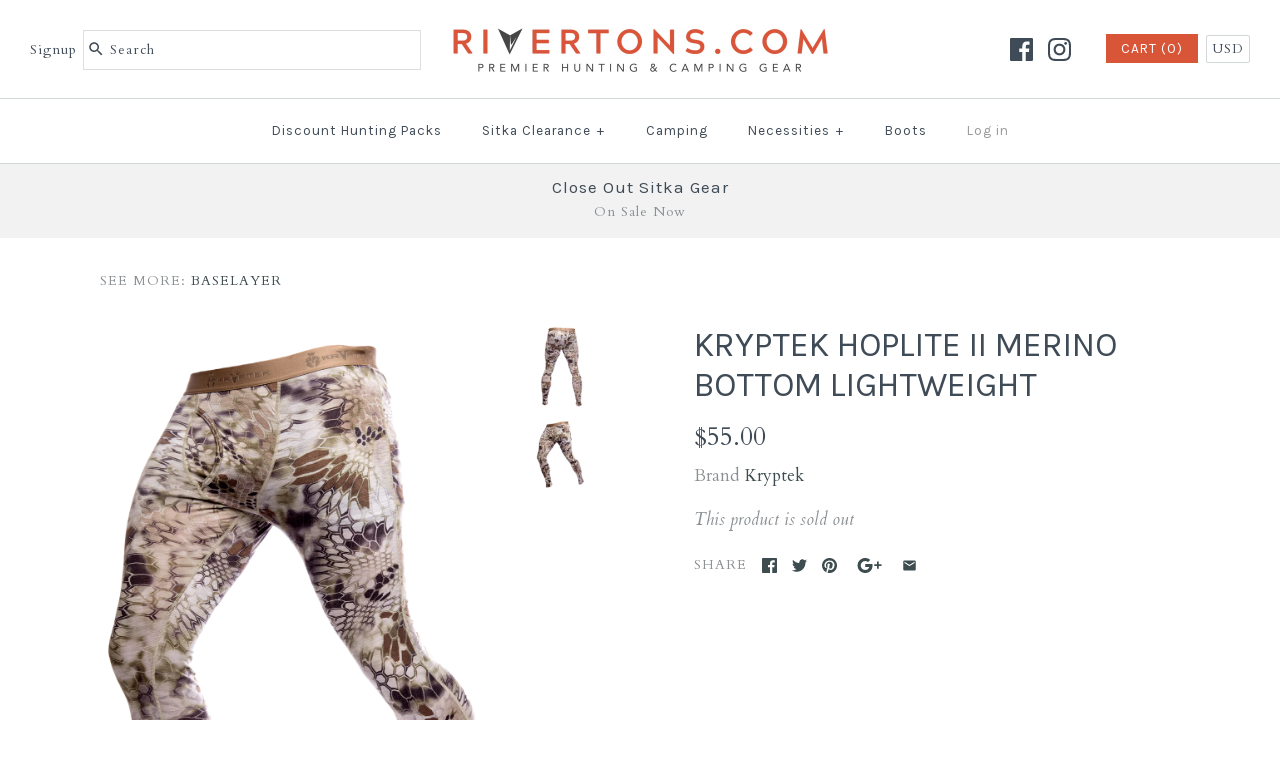

--- FILE ---
content_type: text/html; charset=utf-8
request_url: https://www.rivertons.com/products/hoplite-ii-merino-bottom-lw
body_size: 27751
content:
<!DOCTYPE html>
<html class="no-js">
<head>
  <!-- IS+ --><script async src="//acp-magento.appspot.com/js/acp-magento.js?v=3&mode=shopify&UUID=1009e6d2-8f66-4900-9ba5-4421918437ab&store=21626725"></script><!-- IS+ -->
  <!-- Symmetry 3.1.0 -->
  <meta charset="UTF-8">
  <meta http-equiv="X-UA-Compatible" content="IE=edge,chrome=1">
  <meta name="viewport" content="width=device-width,initial-scale=1.0" />
  <meta name="theme-color" content="#d85537">
  
  
  <link rel="shortcut icon" href="//www.rivertons.com/cdn/shop/files/rivertonsfinalR_184fbd7a-2cef-4731-b06c-9028411ef3db.png?v=1738706550" type="image/png" />
  
  
  <title>
    KRYPTEK HOPLITE II MERINO BOTTOM LIGHTWEIGHT &ndash; Rivertons.com
  </title>
  
  <meta name="description" content="Proven their worth in extreme conditions, these 370gms weight bottoms will keep you in the field longer. Comfortable and soft to the touch this fabric will make you fall in love. Made with the finest 100% Merino wool. Merino wool construction Naturally antimicrobial Moisture-wicking Wrinkle-free UPF 50 UV protection Ar" />
  
  <link rel="canonical" href="https://www.rivertons.com/products/hoplite-ii-merino-bottom-lw" />
  
  
<meta property="og:site_name" content="Rivertons.com" />

    <meta property="og:image" content="http://www.rivertons.com/cdn/shop/products/Hoplite_0003_HOP_MW_BACK_copy_1024x1024.png?v=1518474075" />
    <meta property="og:description" content="Proven their worth in extreme conditions, these 370gms weight bottoms will keep you in the field longer. Comfortable and soft to..." />
    <meta property="og:title" content="KRYPTEK HOPLITE II MERINO BOTTOM LIGHTWEIGHT - Rivertons.com" />
    <meta property="og:type" content="product" />
    <meta property="og:url" content="https://www.rivertons.com/products/hoplite-ii-merino-bottom-lw" />
    <meta property="og:price:amount" content="55.00" />
    <meta property="og:price:currency" content="USD" />
    <meta property="og:availability" content="oos" />

  
 



  <meta name="twitter:card" content="summary">


  <meta name="twitter:title" content="KRYPTEK HOPLITE II MERINO BOTTOM LIGHTWEIGHT">
  <meta name="twitter:description" content="Proven their worth in extreme conditions, these 370gms weight bottoms will keep you in the field longer. Comfortable and soft to the touch this fabric will make you fall in love. Made with the finest ">
  <meta name="twitter:image" content="https://www.rivertons.com/cdn/shop/products/Hoplite_0003_HOP_MW_BACK_copy_600x600.png?v=1518474075">
  <meta name="twitter:image:width" content="600">
  <meta name="twitter:image:height" content="600">


  
  



<link href="//fonts.googleapis.com/css?family=Cardo:400,400italic,700|Karla:400,700|Karla:400,700|Karla:400,700|Karla:400,700" rel="stylesheet" type="text/css">

  
  <link href="//www.rivertons.com/cdn/shop/t/8/assets/styles.scss.css?v=136972163710115190781663180563" rel="stylesheet" type="text/css" media="all" />
  
  
  
  <script src="//ajax.googleapis.com/ajax/libs/jquery/1.8/jquery.min.js" type="text/javascript"></script>
  <script src="//www.rivertons.com/cdn/shopifycloud/storefront/assets/themes_support/api.jquery-7ab1a3a4.js" type="text/javascript"></script>
<script>
  Shopify.money_format = "${{amount}}";
  window.theme = window.theme || {};
  theme.money_format = "${{amount}}";
  theme.productData = {};
  document.documentElement.className = document.documentElement.className.replace('no-js', '');
</script>

  <script>window.performance && window.performance.mark && window.performance.mark('shopify.content_for_header.start');</script><meta name="google-site-verification" content="W4T-9G0ho1jGbPj8SF_fmVYHVjn0L3-eYnECX96Rpxs">
<meta id="shopify-digital-wallet" name="shopify-digital-wallet" content="/21626725/digital_wallets/dialog">
<meta name="shopify-checkout-api-token" content="dfe6f3d6b6b50be93714c051beedeece">
<meta id="in-context-paypal-metadata" data-shop-id="21626725" data-venmo-supported="true" data-environment="production" data-locale="en_US" data-paypal-v4="true" data-currency="USD">
<link rel="alternate" type="application/json+oembed" href="https://www.rivertons.com/products/hoplite-ii-merino-bottom-lw.oembed">
<script async="async" src="/checkouts/internal/preloads.js?locale=en-US"></script>
<link rel="preconnect" href="https://shop.app" crossorigin="anonymous">
<script async="async" src="https://shop.app/checkouts/internal/preloads.js?locale=en-US&shop_id=21626725" crossorigin="anonymous"></script>
<script id="apple-pay-shop-capabilities" type="application/json">{"shopId":21626725,"countryCode":"US","currencyCode":"USD","merchantCapabilities":["supports3DS"],"merchantId":"gid:\/\/shopify\/Shop\/21626725","merchantName":"Rivertons.com","requiredBillingContactFields":["postalAddress","email"],"requiredShippingContactFields":["postalAddress","email"],"shippingType":"shipping","supportedNetworks":["visa","masterCard","amex","discover","elo","jcb"],"total":{"type":"pending","label":"Rivertons.com","amount":"1.00"},"shopifyPaymentsEnabled":true,"supportsSubscriptions":true}</script>
<script id="shopify-features" type="application/json">{"accessToken":"dfe6f3d6b6b50be93714c051beedeece","betas":["rich-media-storefront-analytics"],"domain":"www.rivertons.com","predictiveSearch":true,"shopId":21626725,"locale":"en"}</script>
<script>var Shopify = Shopify || {};
Shopify.shop = "rivertons-com.myshopify.com";
Shopify.locale = "en";
Shopify.currency = {"active":"USD","rate":"1.0"};
Shopify.country = "US";
Shopify.theme = {"name":"Symmetry","id":196992068,"schema_name":"Symmetry","schema_version":"3.1.0","theme_store_id":568,"role":"main"};
Shopify.theme.handle = "null";
Shopify.theme.style = {"id":null,"handle":null};
Shopify.cdnHost = "www.rivertons.com/cdn";
Shopify.routes = Shopify.routes || {};
Shopify.routes.root = "/";</script>
<script type="module">!function(o){(o.Shopify=o.Shopify||{}).modules=!0}(window);</script>
<script>!function(o){function n(){var o=[];function n(){o.push(Array.prototype.slice.apply(arguments))}return n.q=o,n}var t=o.Shopify=o.Shopify||{};t.loadFeatures=n(),t.autoloadFeatures=n()}(window);</script>
<script>
  window.ShopifyPay = window.ShopifyPay || {};
  window.ShopifyPay.apiHost = "shop.app\/pay";
  window.ShopifyPay.redirectState = null;
</script>
<script id="shop-js-analytics" type="application/json">{"pageType":"product"}</script>
<script defer="defer" async type="module" src="//www.rivertons.com/cdn/shopifycloud/shop-js/modules/v2/client.init-shop-cart-sync_BT-GjEfc.en.esm.js"></script>
<script defer="defer" async type="module" src="//www.rivertons.com/cdn/shopifycloud/shop-js/modules/v2/chunk.common_D58fp_Oc.esm.js"></script>
<script defer="defer" async type="module" src="//www.rivertons.com/cdn/shopifycloud/shop-js/modules/v2/chunk.modal_xMitdFEc.esm.js"></script>
<script type="module">
  await import("//www.rivertons.com/cdn/shopifycloud/shop-js/modules/v2/client.init-shop-cart-sync_BT-GjEfc.en.esm.js");
await import("//www.rivertons.com/cdn/shopifycloud/shop-js/modules/v2/chunk.common_D58fp_Oc.esm.js");
await import("//www.rivertons.com/cdn/shopifycloud/shop-js/modules/v2/chunk.modal_xMitdFEc.esm.js");

  window.Shopify.SignInWithShop?.initShopCartSync?.({"fedCMEnabled":true,"windoidEnabled":true});

</script>
<script>
  window.Shopify = window.Shopify || {};
  if (!window.Shopify.featureAssets) window.Shopify.featureAssets = {};
  window.Shopify.featureAssets['shop-js'] = {"shop-cart-sync":["modules/v2/client.shop-cart-sync_DZOKe7Ll.en.esm.js","modules/v2/chunk.common_D58fp_Oc.esm.js","modules/v2/chunk.modal_xMitdFEc.esm.js"],"init-fed-cm":["modules/v2/client.init-fed-cm_B6oLuCjv.en.esm.js","modules/v2/chunk.common_D58fp_Oc.esm.js","modules/v2/chunk.modal_xMitdFEc.esm.js"],"shop-cash-offers":["modules/v2/client.shop-cash-offers_D2sdYoxE.en.esm.js","modules/v2/chunk.common_D58fp_Oc.esm.js","modules/v2/chunk.modal_xMitdFEc.esm.js"],"shop-login-button":["modules/v2/client.shop-login-button_QeVjl5Y3.en.esm.js","modules/v2/chunk.common_D58fp_Oc.esm.js","modules/v2/chunk.modal_xMitdFEc.esm.js"],"pay-button":["modules/v2/client.pay-button_DXTOsIq6.en.esm.js","modules/v2/chunk.common_D58fp_Oc.esm.js","modules/v2/chunk.modal_xMitdFEc.esm.js"],"shop-button":["modules/v2/client.shop-button_DQZHx9pm.en.esm.js","modules/v2/chunk.common_D58fp_Oc.esm.js","modules/v2/chunk.modal_xMitdFEc.esm.js"],"avatar":["modules/v2/client.avatar_BTnouDA3.en.esm.js"],"init-windoid":["modules/v2/client.init-windoid_CR1B-cfM.en.esm.js","modules/v2/chunk.common_D58fp_Oc.esm.js","modules/v2/chunk.modal_xMitdFEc.esm.js"],"init-shop-for-new-customer-accounts":["modules/v2/client.init-shop-for-new-customer-accounts_C_vY_xzh.en.esm.js","modules/v2/client.shop-login-button_QeVjl5Y3.en.esm.js","modules/v2/chunk.common_D58fp_Oc.esm.js","modules/v2/chunk.modal_xMitdFEc.esm.js"],"init-shop-email-lookup-coordinator":["modules/v2/client.init-shop-email-lookup-coordinator_BI7n9ZSv.en.esm.js","modules/v2/chunk.common_D58fp_Oc.esm.js","modules/v2/chunk.modal_xMitdFEc.esm.js"],"init-shop-cart-sync":["modules/v2/client.init-shop-cart-sync_BT-GjEfc.en.esm.js","modules/v2/chunk.common_D58fp_Oc.esm.js","modules/v2/chunk.modal_xMitdFEc.esm.js"],"shop-toast-manager":["modules/v2/client.shop-toast-manager_DiYdP3xc.en.esm.js","modules/v2/chunk.common_D58fp_Oc.esm.js","modules/v2/chunk.modal_xMitdFEc.esm.js"],"init-customer-accounts":["modules/v2/client.init-customer-accounts_D9ZNqS-Q.en.esm.js","modules/v2/client.shop-login-button_QeVjl5Y3.en.esm.js","modules/v2/chunk.common_D58fp_Oc.esm.js","modules/v2/chunk.modal_xMitdFEc.esm.js"],"init-customer-accounts-sign-up":["modules/v2/client.init-customer-accounts-sign-up_iGw4briv.en.esm.js","modules/v2/client.shop-login-button_QeVjl5Y3.en.esm.js","modules/v2/chunk.common_D58fp_Oc.esm.js","modules/v2/chunk.modal_xMitdFEc.esm.js"],"shop-follow-button":["modules/v2/client.shop-follow-button_CqMgW2wH.en.esm.js","modules/v2/chunk.common_D58fp_Oc.esm.js","modules/v2/chunk.modal_xMitdFEc.esm.js"],"checkout-modal":["modules/v2/client.checkout-modal_xHeaAweL.en.esm.js","modules/v2/chunk.common_D58fp_Oc.esm.js","modules/v2/chunk.modal_xMitdFEc.esm.js"],"shop-login":["modules/v2/client.shop-login_D91U-Q7h.en.esm.js","modules/v2/chunk.common_D58fp_Oc.esm.js","modules/v2/chunk.modal_xMitdFEc.esm.js"],"lead-capture":["modules/v2/client.lead-capture_BJmE1dJe.en.esm.js","modules/v2/chunk.common_D58fp_Oc.esm.js","modules/v2/chunk.modal_xMitdFEc.esm.js"],"payment-terms":["modules/v2/client.payment-terms_Ci9AEqFq.en.esm.js","modules/v2/chunk.common_D58fp_Oc.esm.js","modules/v2/chunk.modal_xMitdFEc.esm.js"]};
</script>
<script>(function() {
  var isLoaded = false;
  function asyncLoad() {
    if (isLoaded) return;
    isLoaded = true;
    var urls = ["https:\/\/chimpstatic.com\/mcjs-connected\/js\/users\/feaeb554d2e471322c6f72cd4\/01d27e8b4fc5fda5f0d833530.js?shop=rivertons-com.myshopify.com","https:\/\/acp-magento.appspot.com\/js\/acp-magento.js?v=2\u0026mode=shopify\u0026UUID=1009e6d2-8f66-4900-9ba5-4421918437ab\u0026store=21626725\u0026shop=rivertons-com.myshopify.com","https:\/\/chimpstatic.com\/mcjs-connected\/js\/users\/f84475abe95ca732e8500aeaf\/4e1f8052317377fb2b6528724.js?shop=rivertons-com.myshopify.com"];
    for (var i = 0; i < urls.length; i++) {
      var s = document.createElement('script');
      s.type = 'text/javascript';
      s.async = true;
      s.src = urls[i];
      var x = document.getElementsByTagName('script')[0];
      x.parentNode.insertBefore(s, x);
    }
  };
  if(window.attachEvent) {
    window.attachEvent('onload', asyncLoad);
  } else {
    window.addEventListener('load', asyncLoad, false);
  }
})();</script>
<script id="__st">var __st={"a":21626725,"offset":-25200,"reqid":"7b2a0a59-ef05-4ced-8f40-cd41f643cc70-1769475701","pageurl":"www.rivertons.com\/products\/hoplite-ii-merino-bottom-lw","u":"ce223296841d","p":"product","rtyp":"product","rid":501499723809};</script>
<script>window.ShopifyPaypalV4VisibilityTracking = true;</script>
<script id="captcha-bootstrap">!function(){'use strict';const t='contact',e='account',n='new_comment',o=[[t,t],['blogs',n],['comments',n],[t,'customer']],c=[[e,'customer_login'],[e,'guest_login'],[e,'recover_customer_password'],[e,'create_customer']],r=t=>t.map((([t,e])=>`form[action*='/${t}']:not([data-nocaptcha='true']) input[name='form_type'][value='${e}']`)).join(','),a=t=>()=>t?[...document.querySelectorAll(t)].map((t=>t.form)):[];function s(){const t=[...o],e=r(t);return a(e)}const i='password',u='form_key',d=['recaptcha-v3-token','g-recaptcha-response','h-captcha-response',i],f=()=>{try{return window.sessionStorage}catch{return}},m='__shopify_v',_=t=>t.elements[u];function p(t,e,n=!1){try{const o=window.sessionStorage,c=JSON.parse(o.getItem(e)),{data:r}=function(t){const{data:e,action:n}=t;return t[m]||n?{data:e,action:n}:{data:t,action:n}}(c);for(const[e,n]of Object.entries(r))t.elements[e]&&(t.elements[e].value=n);n&&o.removeItem(e)}catch(o){console.error('form repopulation failed',{error:o})}}const l='form_type',E='cptcha';function T(t){t.dataset[E]=!0}const w=window,h=w.document,L='Shopify',v='ce_forms',y='captcha';let A=!1;((t,e)=>{const n=(g='f06e6c50-85a8-45c8-87d0-21a2b65856fe',I='https://cdn.shopify.com/shopifycloud/storefront-forms-hcaptcha/ce_storefront_forms_captcha_hcaptcha.v1.5.2.iife.js',D={infoText:'Protected by hCaptcha',privacyText:'Privacy',termsText:'Terms'},(t,e,n)=>{const o=w[L][v],c=o.bindForm;if(c)return c(t,g,e,D).then(n);var r;o.q.push([[t,g,e,D],n]),r=I,A||(h.body.append(Object.assign(h.createElement('script'),{id:'captcha-provider',async:!0,src:r})),A=!0)});var g,I,D;w[L]=w[L]||{},w[L][v]=w[L][v]||{},w[L][v].q=[],w[L][y]=w[L][y]||{},w[L][y].protect=function(t,e){n(t,void 0,e),T(t)},Object.freeze(w[L][y]),function(t,e,n,w,h,L){const[v,y,A,g]=function(t,e,n){const i=e?o:[],u=t?c:[],d=[...i,...u],f=r(d),m=r(i),_=r(d.filter((([t,e])=>n.includes(e))));return[a(f),a(m),a(_),s()]}(w,h,L),I=t=>{const e=t.target;return e instanceof HTMLFormElement?e:e&&e.form},D=t=>v().includes(t);t.addEventListener('submit',(t=>{const e=I(t);if(!e)return;const n=D(e)&&!e.dataset.hcaptchaBound&&!e.dataset.recaptchaBound,o=_(e),c=g().includes(e)&&(!o||!o.value);(n||c)&&t.preventDefault(),c&&!n&&(function(t){try{if(!f())return;!function(t){const e=f();if(!e)return;const n=_(t);if(!n)return;const o=n.value;o&&e.removeItem(o)}(t);const e=Array.from(Array(32),(()=>Math.random().toString(36)[2])).join('');!function(t,e){_(t)||t.append(Object.assign(document.createElement('input'),{type:'hidden',name:u})),t.elements[u].value=e}(t,e),function(t,e){const n=f();if(!n)return;const o=[...t.querySelectorAll(`input[type='${i}']`)].map((({name:t})=>t)),c=[...d,...o],r={};for(const[a,s]of new FormData(t).entries())c.includes(a)||(r[a]=s);n.setItem(e,JSON.stringify({[m]:1,action:t.action,data:r}))}(t,e)}catch(e){console.error('failed to persist form',e)}}(e),e.submit())}));const S=(t,e)=>{t&&!t.dataset[E]&&(n(t,e.some((e=>e===t))),T(t))};for(const o of['focusin','change'])t.addEventListener(o,(t=>{const e=I(t);D(e)&&S(e,y())}));const B=e.get('form_key'),M=e.get(l),P=B&&M;t.addEventListener('DOMContentLoaded',(()=>{const t=y();if(P)for(const e of t)e.elements[l].value===M&&p(e,B);[...new Set([...A(),...v().filter((t=>'true'===t.dataset.shopifyCaptcha))])].forEach((e=>S(e,t)))}))}(h,new URLSearchParams(w.location.search),n,t,e,['guest_login'])})(!0,!0)}();</script>
<script integrity="sha256-4kQ18oKyAcykRKYeNunJcIwy7WH5gtpwJnB7kiuLZ1E=" data-source-attribution="shopify.loadfeatures" defer="defer" src="//www.rivertons.com/cdn/shopifycloud/storefront/assets/storefront/load_feature-a0a9edcb.js" crossorigin="anonymous"></script>
<script crossorigin="anonymous" defer="defer" src="//www.rivertons.com/cdn/shopifycloud/storefront/assets/shopify_pay/storefront-65b4c6d7.js?v=20250812"></script>
<script data-source-attribution="shopify.dynamic_checkout.dynamic.init">var Shopify=Shopify||{};Shopify.PaymentButton=Shopify.PaymentButton||{isStorefrontPortableWallets:!0,init:function(){window.Shopify.PaymentButton.init=function(){};var t=document.createElement("script");t.src="https://www.rivertons.com/cdn/shopifycloud/portable-wallets/latest/portable-wallets.en.js",t.type="module",document.head.appendChild(t)}};
</script>
<script data-source-attribution="shopify.dynamic_checkout.buyer_consent">
  function portableWalletsHideBuyerConsent(e){var t=document.getElementById("shopify-buyer-consent"),n=document.getElementById("shopify-subscription-policy-button");t&&n&&(t.classList.add("hidden"),t.setAttribute("aria-hidden","true"),n.removeEventListener("click",e))}function portableWalletsShowBuyerConsent(e){var t=document.getElementById("shopify-buyer-consent"),n=document.getElementById("shopify-subscription-policy-button");t&&n&&(t.classList.remove("hidden"),t.removeAttribute("aria-hidden"),n.addEventListener("click",e))}window.Shopify?.PaymentButton&&(window.Shopify.PaymentButton.hideBuyerConsent=portableWalletsHideBuyerConsent,window.Shopify.PaymentButton.showBuyerConsent=portableWalletsShowBuyerConsent);
</script>
<script data-source-attribution="shopify.dynamic_checkout.cart.bootstrap">document.addEventListener("DOMContentLoaded",(function(){function t(){return document.querySelector("shopify-accelerated-checkout-cart, shopify-accelerated-checkout")}if(t())Shopify.PaymentButton.init();else{new MutationObserver((function(e,n){t()&&(Shopify.PaymentButton.init(),n.disconnect())})).observe(document.body,{childList:!0,subtree:!0})}}));
</script>
<link id="shopify-accelerated-checkout-styles" rel="stylesheet" media="screen" href="https://www.rivertons.com/cdn/shopifycloud/portable-wallets/latest/accelerated-checkout-backwards-compat.css" crossorigin="anonymous">
<style id="shopify-accelerated-checkout-cart">
        #shopify-buyer-consent {
  margin-top: 1em;
  display: inline-block;
  width: 100%;
}

#shopify-buyer-consent.hidden {
  display: none;
}

#shopify-subscription-policy-button {
  background: none;
  border: none;
  padding: 0;
  text-decoration: underline;
  font-size: inherit;
  cursor: pointer;
}

#shopify-subscription-policy-button::before {
  box-shadow: none;
}

      </style>

<script>window.performance && window.performance.mark && window.performance.mark('shopify.content_for_header.end');</script>
  
  
  <!-- BEGIN BOLD PRODUCT COMPARE -->
  <link href="//www.rivertons.com/cdn/shop/t/8/assets/bold-compare.css?v=45105404721390993941507840739" rel="stylesheet" type="text/css" media="all" />

<script>
    var BOLD = BOLD || {};
    BOLD.Compare = BOLD.Compare || {
        specs_size: 0,
        language: "[{\"widget_title\":\"Compare\"},{\"widget_button\":\"Compare Now\"},{\"spec_title\":\"Title\"},{\"spec_detail\":\"Detail\"},{\"product_compare_button\":\"Compare\"},{\"compare_title\":\"Compare Products\"},{\"compare_button\":\"Buy\"},{\"compare_remove_text\":\"Remove\"},{\"collection_checkbox\":\"Compare\"},{\"compare_max_product_alert\":\"You have reached the maximum number of products that can be compared at one time.\"}]",
        display: "{\"widget_position\":\"bottomright\",\"widget_orientation\":\"vertical\",\"max_compare_products\":\"5\",\"show_specs_product_detail\":\"1\"}",
        default_product_image: "//www.rivertons.com/cdn/shopifycloud/storefront/assets/no-image-50-e6fb86f4_thumb.gif"
    };
</script>

<script src="//www.rivertons.com/cdn/shop/t/8/assets/bold-compare.js?v=43370907134027263291503942314" type="text/javascript"></script>
  <!-- END BOLD PRODUCT COMPARE -->
  
  <!-- Logical Position Google Meta Tag for Website Verification Please Do Not Delete -->
  <meta name="google-site-verification" content="W4T-9G0ho1jGbPj8SF_fmVYHVjn0L3-eYnECX96Rpxs" />


  <!-- "snippets/shogun-head.liquid" was not rendered, the associated app was uninstalled -->
<link href="https://monorail-edge.shopifysvc.com" rel="dns-prefetch">
<script>(function(){if ("sendBeacon" in navigator && "performance" in window) {try {var session_token_from_headers = performance.getEntriesByType('navigation')[0].serverTiming.find(x => x.name == '_s').description;} catch {var session_token_from_headers = undefined;}var session_cookie_matches = document.cookie.match(/_shopify_s=([^;]*)/);var session_token_from_cookie = session_cookie_matches && session_cookie_matches.length === 2 ? session_cookie_matches[1] : "";var session_token = session_token_from_headers || session_token_from_cookie || "";function handle_abandonment_event(e) {var entries = performance.getEntries().filter(function(entry) {return /monorail-edge.shopifysvc.com/.test(entry.name);});if (!window.abandonment_tracked && entries.length === 0) {window.abandonment_tracked = true;var currentMs = Date.now();var navigation_start = performance.timing.navigationStart;var payload = {shop_id: 21626725,url: window.location.href,navigation_start,duration: currentMs - navigation_start,session_token,page_type: "product"};window.navigator.sendBeacon("https://monorail-edge.shopifysvc.com/v1/produce", JSON.stringify({schema_id: "online_store_buyer_site_abandonment/1.1",payload: payload,metadata: {event_created_at_ms: currentMs,event_sent_at_ms: currentMs}}));}}window.addEventListener('pagehide', handle_abandonment_event);}}());</script>
<script id="web-pixels-manager-setup">(function e(e,d,r,n,o){if(void 0===o&&(o={}),!Boolean(null===(a=null===(i=window.Shopify)||void 0===i?void 0:i.analytics)||void 0===a?void 0:a.replayQueue)){var i,a;window.Shopify=window.Shopify||{};var t=window.Shopify;t.analytics=t.analytics||{};var s=t.analytics;s.replayQueue=[],s.publish=function(e,d,r){return s.replayQueue.push([e,d,r]),!0};try{self.performance.mark("wpm:start")}catch(e){}var l=function(){var e={modern:/Edge?\/(1{2}[4-9]|1[2-9]\d|[2-9]\d{2}|\d{4,})\.\d+(\.\d+|)|Firefox\/(1{2}[4-9]|1[2-9]\d|[2-9]\d{2}|\d{4,})\.\d+(\.\d+|)|Chrom(ium|e)\/(9{2}|\d{3,})\.\d+(\.\d+|)|(Maci|X1{2}).+ Version\/(15\.\d+|(1[6-9]|[2-9]\d|\d{3,})\.\d+)([,.]\d+|)( \(\w+\)|)( Mobile\/\w+|) Safari\/|Chrome.+OPR\/(9{2}|\d{3,})\.\d+\.\d+|(CPU[ +]OS|iPhone[ +]OS|CPU[ +]iPhone|CPU IPhone OS|CPU iPad OS)[ +]+(15[._]\d+|(1[6-9]|[2-9]\d|\d{3,})[._]\d+)([._]\d+|)|Android:?[ /-](13[3-9]|1[4-9]\d|[2-9]\d{2}|\d{4,})(\.\d+|)(\.\d+|)|Android.+Firefox\/(13[5-9]|1[4-9]\d|[2-9]\d{2}|\d{4,})\.\d+(\.\d+|)|Android.+Chrom(ium|e)\/(13[3-9]|1[4-9]\d|[2-9]\d{2}|\d{4,})\.\d+(\.\d+|)|SamsungBrowser\/([2-9]\d|\d{3,})\.\d+/,legacy:/Edge?\/(1[6-9]|[2-9]\d|\d{3,})\.\d+(\.\d+|)|Firefox\/(5[4-9]|[6-9]\d|\d{3,})\.\d+(\.\d+|)|Chrom(ium|e)\/(5[1-9]|[6-9]\d|\d{3,})\.\d+(\.\d+|)([\d.]+$|.*Safari\/(?![\d.]+ Edge\/[\d.]+$))|(Maci|X1{2}).+ Version\/(10\.\d+|(1[1-9]|[2-9]\d|\d{3,})\.\d+)([,.]\d+|)( \(\w+\)|)( Mobile\/\w+|) Safari\/|Chrome.+OPR\/(3[89]|[4-9]\d|\d{3,})\.\d+\.\d+|(CPU[ +]OS|iPhone[ +]OS|CPU[ +]iPhone|CPU IPhone OS|CPU iPad OS)[ +]+(10[._]\d+|(1[1-9]|[2-9]\d|\d{3,})[._]\d+)([._]\d+|)|Android:?[ /-](13[3-9]|1[4-9]\d|[2-9]\d{2}|\d{4,})(\.\d+|)(\.\d+|)|Mobile Safari.+OPR\/([89]\d|\d{3,})\.\d+\.\d+|Android.+Firefox\/(13[5-9]|1[4-9]\d|[2-9]\d{2}|\d{4,})\.\d+(\.\d+|)|Android.+Chrom(ium|e)\/(13[3-9]|1[4-9]\d|[2-9]\d{2}|\d{4,})\.\d+(\.\d+|)|Android.+(UC? ?Browser|UCWEB|U3)[ /]?(15\.([5-9]|\d{2,})|(1[6-9]|[2-9]\d|\d{3,})\.\d+)\.\d+|SamsungBrowser\/(5\.\d+|([6-9]|\d{2,})\.\d+)|Android.+MQ{2}Browser\/(14(\.(9|\d{2,})|)|(1[5-9]|[2-9]\d|\d{3,})(\.\d+|))(\.\d+|)|K[Aa][Ii]OS\/(3\.\d+|([4-9]|\d{2,})\.\d+)(\.\d+|)/},d=e.modern,r=e.legacy,n=navigator.userAgent;return n.match(d)?"modern":n.match(r)?"legacy":"unknown"}(),u="modern"===l?"modern":"legacy",c=(null!=n?n:{modern:"",legacy:""})[u],f=function(e){return[e.baseUrl,"/wpm","/b",e.hashVersion,"modern"===e.buildTarget?"m":"l",".js"].join("")}({baseUrl:d,hashVersion:r,buildTarget:u}),m=function(e){var d=e.version,r=e.bundleTarget,n=e.surface,o=e.pageUrl,i=e.monorailEndpoint;return{emit:function(e){var a=e.status,t=e.errorMsg,s=(new Date).getTime(),l=JSON.stringify({metadata:{event_sent_at_ms:s},events:[{schema_id:"web_pixels_manager_load/3.1",payload:{version:d,bundle_target:r,page_url:o,status:a,surface:n,error_msg:t},metadata:{event_created_at_ms:s}}]});if(!i)return console&&console.warn&&console.warn("[Web Pixels Manager] No Monorail endpoint provided, skipping logging."),!1;try{return self.navigator.sendBeacon.bind(self.navigator)(i,l)}catch(e){}var u=new XMLHttpRequest;try{return u.open("POST",i,!0),u.setRequestHeader("Content-Type","text/plain"),u.send(l),!0}catch(e){return console&&console.warn&&console.warn("[Web Pixels Manager] Got an unhandled error while logging to Monorail."),!1}}}}({version:r,bundleTarget:l,surface:e.surface,pageUrl:self.location.href,monorailEndpoint:e.monorailEndpoint});try{o.browserTarget=l,function(e){var d=e.src,r=e.async,n=void 0===r||r,o=e.onload,i=e.onerror,a=e.sri,t=e.scriptDataAttributes,s=void 0===t?{}:t,l=document.createElement("script"),u=document.querySelector("head"),c=document.querySelector("body");if(l.async=n,l.src=d,a&&(l.integrity=a,l.crossOrigin="anonymous"),s)for(var f in s)if(Object.prototype.hasOwnProperty.call(s,f))try{l.dataset[f]=s[f]}catch(e){}if(o&&l.addEventListener("load",o),i&&l.addEventListener("error",i),u)u.appendChild(l);else{if(!c)throw new Error("Did not find a head or body element to append the script");c.appendChild(l)}}({src:f,async:!0,onload:function(){if(!function(){var e,d;return Boolean(null===(d=null===(e=window.Shopify)||void 0===e?void 0:e.analytics)||void 0===d?void 0:d.initialized)}()){var d=window.webPixelsManager.init(e)||void 0;if(d){var r=window.Shopify.analytics;r.replayQueue.forEach((function(e){var r=e[0],n=e[1],o=e[2];d.publishCustomEvent(r,n,o)})),r.replayQueue=[],r.publish=d.publishCustomEvent,r.visitor=d.visitor,r.initialized=!0}}},onerror:function(){return m.emit({status:"failed",errorMsg:"".concat(f," has failed to load")})},sri:function(e){var d=/^sha384-[A-Za-z0-9+/=]+$/;return"string"==typeof e&&d.test(e)}(c)?c:"",scriptDataAttributes:o}),m.emit({status:"loading"})}catch(e){m.emit({status:"failed",errorMsg:(null==e?void 0:e.message)||"Unknown error"})}}})({shopId: 21626725,storefrontBaseUrl: "https://www.rivertons.com",extensionsBaseUrl: "https://extensions.shopifycdn.com/cdn/shopifycloud/web-pixels-manager",monorailEndpoint: "https://monorail-edge.shopifysvc.com/unstable/produce_batch",surface: "storefront-renderer",enabledBetaFlags: ["2dca8a86"],webPixelsConfigList: [{"id":"46858298","eventPayloadVersion":"v1","runtimeContext":"LAX","scriptVersion":"1","type":"CUSTOM","privacyPurposes":["MARKETING"],"name":"Meta pixel (migrated)"},{"id":"74842170","eventPayloadVersion":"v1","runtimeContext":"LAX","scriptVersion":"1","type":"CUSTOM","privacyPurposes":["ANALYTICS"],"name":"Google Analytics tag (migrated)"},{"id":"shopify-app-pixel","configuration":"{}","eventPayloadVersion":"v1","runtimeContext":"STRICT","scriptVersion":"0450","apiClientId":"shopify-pixel","type":"APP","privacyPurposes":["ANALYTICS","MARKETING"]},{"id":"shopify-custom-pixel","eventPayloadVersion":"v1","runtimeContext":"LAX","scriptVersion":"0450","apiClientId":"shopify-pixel","type":"CUSTOM","privacyPurposes":["ANALYTICS","MARKETING"]}],isMerchantRequest: false,initData: {"shop":{"name":"Rivertons.com","paymentSettings":{"currencyCode":"USD"},"myshopifyDomain":"rivertons-com.myshopify.com","countryCode":"US","storefrontUrl":"https:\/\/www.rivertons.com"},"customer":null,"cart":null,"checkout":null,"productVariants":[{"price":{"amount":55.0,"currencyCode":"USD"},"product":{"title":"KRYPTEK HOPLITE II MERINO BOTTOM LIGHTWEIGHT","vendor":"Kryptek","id":"501499723809","untranslatedTitle":"KRYPTEK HOPLITE II MERINO BOTTOM LIGHTWEIGHT","url":"\/products\/hoplite-ii-merino-bottom-lw","type":"Baselayer"},"id":"5443324346401","image":{"src":"\/\/www.rivertons.com\/cdn\/shop\/products\/Hoplite_0002_HOP_MW_FRONT_copy.png?v=1518474075"},"sku":"17HOPLWB-1","title":"Highlander \/ M","untranslatedTitle":"Highlander \/ M"},{"price":{"amount":55.0,"currencyCode":"USD"},"product":{"title":"KRYPTEK HOPLITE II MERINO BOTTOM LIGHTWEIGHT","vendor":"Kryptek","id":"501499723809","untranslatedTitle":"KRYPTEK HOPLITE II MERINO BOTTOM LIGHTWEIGHT","url":"\/products\/hoplite-ii-merino-bottom-lw","type":"Baselayer"},"id":"6842843922465","image":{"src":"\/\/www.rivertons.com\/cdn\/shop\/products\/Hoplite_0002_HOP_MW_FRONT_copy.png?v=1518474075"},"sku":"17HOPLWB","title":"Highlander \/ L","untranslatedTitle":"Highlander \/ L"},{"price":{"amount":55.0,"currencyCode":"USD"},"product":{"title":"KRYPTEK HOPLITE II MERINO BOTTOM LIGHTWEIGHT","vendor":"Kryptek","id":"501499723809","untranslatedTitle":"KRYPTEK HOPLITE II MERINO BOTTOM LIGHTWEIGHT","url":"\/products\/hoplite-ii-merino-bottom-lw","type":"Baselayer"},"id":"6842843955233","image":{"src":"\/\/www.rivertons.com\/cdn\/shop\/products\/Hoplite_0002_HOP_MW_FRONT_copy.png?v=1518474075"},"sku":"17HOPLWB","title":"Highlander \/ XL","untranslatedTitle":"Highlander \/ XL"},{"price":{"amount":55.0,"currencyCode":"USD"},"product":{"title":"KRYPTEK HOPLITE II MERINO BOTTOM LIGHTWEIGHT","vendor":"Kryptek","id":"501499723809","untranslatedTitle":"KRYPTEK HOPLITE II MERINO BOTTOM LIGHTWEIGHT","url":"\/products\/hoplite-ii-merino-bottom-lw","type":"Baselayer"},"id":"6842843988001","image":{"src":"\/\/www.rivertons.com\/cdn\/shop\/products\/Hoplite_0002_HOP_MW_FRONT_copy.png?v=1518474075"},"sku":"17HOPLWB-4","title":"Highlander \/ XXL","untranslatedTitle":"Highlander \/ XXL"}],"purchasingCompany":null},},"https://www.rivertons.com/cdn","fcfee988w5aeb613cpc8e4bc33m6693e112",{"modern":"","legacy":""},{"shopId":"21626725","storefrontBaseUrl":"https:\/\/www.rivertons.com","extensionBaseUrl":"https:\/\/extensions.shopifycdn.com\/cdn\/shopifycloud\/web-pixels-manager","surface":"storefront-renderer","enabledBetaFlags":"[\"2dca8a86\"]","isMerchantRequest":"false","hashVersion":"fcfee988w5aeb613cpc8e4bc33m6693e112","publish":"custom","events":"[[\"page_viewed\",{}],[\"product_viewed\",{\"productVariant\":{\"price\":{\"amount\":55.0,\"currencyCode\":\"USD\"},\"product\":{\"title\":\"KRYPTEK HOPLITE II MERINO BOTTOM LIGHTWEIGHT\",\"vendor\":\"Kryptek\",\"id\":\"501499723809\",\"untranslatedTitle\":\"KRYPTEK HOPLITE II MERINO BOTTOM LIGHTWEIGHT\",\"url\":\"\/products\/hoplite-ii-merino-bottom-lw\",\"type\":\"Baselayer\"},\"id\":\"5443324346401\",\"image\":{\"src\":\"\/\/www.rivertons.com\/cdn\/shop\/products\/Hoplite_0002_HOP_MW_FRONT_copy.png?v=1518474075\"},\"sku\":\"17HOPLWB-1\",\"title\":\"Highlander \/ M\",\"untranslatedTitle\":\"Highlander \/ M\"}}]]"});</script><script>
  window.ShopifyAnalytics = window.ShopifyAnalytics || {};
  window.ShopifyAnalytics.meta = window.ShopifyAnalytics.meta || {};
  window.ShopifyAnalytics.meta.currency = 'USD';
  var meta = {"product":{"id":501499723809,"gid":"gid:\/\/shopify\/Product\/501499723809","vendor":"Kryptek","type":"Baselayer","handle":"hoplite-ii-merino-bottom-lw","variants":[{"id":5443324346401,"price":5500,"name":"KRYPTEK HOPLITE II MERINO BOTTOM LIGHTWEIGHT - Highlander \/ M","public_title":"Highlander \/ M","sku":"17HOPLWB-1"},{"id":6842843922465,"price":5500,"name":"KRYPTEK HOPLITE II MERINO BOTTOM LIGHTWEIGHT - Highlander \/ L","public_title":"Highlander \/ L","sku":"17HOPLWB"},{"id":6842843955233,"price":5500,"name":"KRYPTEK HOPLITE II MERINO BOTTOM LIGHTWEIGHT - Highlander \/ XL","public_title":"Highlander \/ XL","sku":"17HOPLWB"},{"id":6842843988001,"price":5500,"name":"KRYPTEK HOPLITE II MERINO BOTTOM LIGHTWEIGHT - Highlander \/ XXL","public_title":"Highlander \/ XXL","sku":"17HOPLWB-4"}],"remote":false},"page":{"pageType":"product","resourceType":"product","resourceId":501499723809,"requestId":"7b2a0a59-ef05-4ced-8f40-cd41f643cc70-1769475701"}};
  for (var attr in meta) {
    window.ShopifyAnalytics.meta[attr] = meta[attr];
  }
</script>
<script class="analytics">
  (function () {
    var customDocumentWrite = function(content) {
      var jquery = null;

      if (window.jQuery) {
        jquery = window.jQuery;
      } else if (window.Checkout && window.Checkout.$) {
        jquery = window.Checkout.$;
      }

      if (jquery) {
        jquery('body').append(content);
      }
    };

    var hasLoggedConversion = function(token) {
      if (token) {
        return document.cookie.indexOf('loggedConversion=' + token) !== -1;
      }
      return false;
    }

    var setCookieIfConversion = function(token) {
      if (token) {
        var twoMonthsFromNow = new Date(Date.now());
        twoMonthsFromNow.setMonth(twoMonthsFromNow.getMonth() + 2);

        document.cookie = 'loggedConversion=' + token + '; expires=' + twoMonthsFromNow;
      }
    }

    var trekkie = window.ShopifyAnalytics.lib = window.trekkie = window.trekkie || [];
    if (trekkie.integrations) {
      return;
    }
    trekkie.methods = [
      'identify',
      'page',
      'ready',
      'track',
      'trackForm',
      'trackLink'
    ];
    trekkie.factory = function(method) {
      return function() {
        var args = Array.prototype.slice.call(arguments);
        args.unshift(method);
        trekkie.push(args);
        return trekkie;
      };
    };
    for (var i = 0; i < trekkie.methods.length; i++) {
      var key = trekkie.methods[i];
      trekkie[key] = trekkie.factory(key);
    }
    trekkie.load = function(config) {
      trekkie.config = config || {};
      trekkie.config.initialDocumentCookie = document.cookie;
      var first = document.getElementsByTagName('script')[0];
      var script = document.createElement('script');
      script.type = 'text/javascript';
      script.onerror = function(e) {
        var scriptFallback = document.createElement('script');
        scriptFallback.type = 'text/javascript';
        scriptFallback.onerror = function(error) {
                var Monorail = {
      produce: function produce(monorailDomain, schemaId, payload) {
        var currentMs = new Date().getTime();
        var event = {
          schema_id: schemaId,
          payload: payload,
          metadata: {
            event_created_at_ms: currentMs,
            event_sent_at_ms: currentMs
          }
        };
        return Monorail.sendRequest("https://" + monorailDomain + "/v1/produce", JSON.stringify(event));
      },
      sendRequest: function sendRequest(endpointUrl, payload) {
        // Try the sendBeacon API
        if (window && window.navigator && typeof window.navigator.sendBeacon === 'function' && typeof window.Blob === 'function' && !Monorail.isIos12()) {
          var blobData = new window.Blob([payload], {
            type: 'text/plain'
          });

          if (window.navigator.sendBeacon(endpointUrl, blobData)) {
            return true;
          } // sendBeacon was not successful

        } // XHR beacon

        var xhr = new XMLHttpRequest();

        try {
          xhr.open('POST', endpointUrl);
          xhr.setRequestHeader('Content-Type', 'text/plain');
          xhr.send(payload);
        } catch (e) {
          console.log(e);
        }

        return false;
      },
      isIos12: function isIos12() {
        return window.navigator.userAgent.lastIndexOf('iPhone; CPU iPhone OS 12_') !== -1 || window.navigator.userAgent.lastIndexOf('iPad; CPU OS 12_') !== -1;
      }
    };
    Monorail.produce('monorail-edge.shopifysvc.com',
      'trekkie_storefront_load_errors/1.1',
      {shop_id: 21626725,
      theme_id: 196992068,
      app_name: "storefront",
      context_url: window.location.href,
      source_url: "//www.rivertons.com/cdn/s/trekkie.storefront.a804e9514e4efded663580eddd6991fcc12b5451.min.js"});

        };
        scriptFallback.async = true;
        scriptFallback.src = '//www.rivertons.com/cdn/s/trekkie.storefront.a804e9514e4efded663580eddd6991fcc12b5451.min.js';
        first.parentNode.insertBefore(scriptFallback, first);
      };
      script.async = true;
      script.src = '//www.rivertons.com/cdn/s/trekkie.storefront.a804e9514e4efded663580eddd6991fcc12b5451.min.js';
      first.parentNode.insertBefore(script, first);
    };
    trekkie.load(
      {"Trekkie":{"appName":"storefront","development":false,"defaultAttributes":{"shopId":21626725,"isMerchantRequest":null,"themeId":196992068,"themeCityHash":"5832366778665029635","contentLanguage":"en","currency":"USD","eventMetadataId":"aa9bb8f2-a42a-4f5f-89f0-e4168ae6bfc7"},"isServerSideCookieWritingEnabled":true,"monorailRegion":"shop_domain","enabledBetaFlags":["65f19447"]},"Session Attribution":{},"S2S":{"facebookCapiEnabled":false,"source":"trekkie-storefront-renderer","apiClientId":580111}}
    );

    var loaded = false;
    trekkie.ready(function() {
      if (loaded) return;
      loaded = true;

      window.ShopifyAnalytics.lib = window.trekkie;

      var originalDocumentWrite = document.write;
      document.write = customDocumentWrite;
      try { window.ShopifyAnalytics.merchantGoogleAnalytics.call(this); } catch(error) {};
      document.write = originalDocumentWrite;

      window.ShopifyAnalytics.lib.page(null,{"pageType":"product","resourceType":"product","resourceId":501499723809,"requestId":"7b2a0a59-ef05-4ced-8f40-cd41f643cc70-1769475701","shopifyEmitted":true});

      var match = window.location.pathname.match(/checkouts\/(.+)\/(thank_you|post_purchase)/)
      var token = match? match[1]: undefined;
      if (!hasLoggedConversion(token)) {
        setCookieIfConversion(token);
        window.ShopifyAnalytics.lib.track("Viewed Product",{"currency":"USD","variantId":5443324346401,"productId":501499723809,"productGid":"gid:\/\/shopify\/Product\/501499723809","name":"KRYPTEK HOPLITE II MERINO BOTTOM LIGHTWEIGHT - Highlander \/ M","price":"55.00","sku":"17HOPLWB-1","brand":"Kryptek","variant":"Highlander \/ M","category":"Baselayer","nonInteraction":true,"remote":false},undefined,undefined,{"shopifyEmitted":true});
      window.ShopifyAnalytics.lib.track("monorail:\/\/trekkie_storefront_viewed_product\/1.1",{"currency":"USD","variantId":5443324346401,"productId":501499723809,"productGid":"gid:\/\/shopify\/Product\/501499723809","name":"KRYPTEK HOPLITE II MERINO BOTTOM LIGHTWEIGHT - Highlander \/ M","price":"55.00","sku":"17HOPLWB-1","brand":"Kryptek","variant":"Highlander \/ M","category":"Baselayer","nonInteraction":true,"remote":false,"referer":"https:\/\/www.rivertons.com\/products\/hoplite-ii-merino-bottom-lw"});
      }
    });


        var eventsListenerScript = document.createElement('script');
        eventsListenerScript.async = true;
        eventsListenerScript.src = "//www.rivertons.com/cdn/shopifycloud/storefront/assets/shop_events_listener-3da45d37.js";
        document.getElementsByTagName('head')[0].appendChild(eventsListenerScript);

})();</script>
  <script>
  if (!window.ga || (window.ga && typeof window.ga !== 'function')) {
    window.ga = function ga() {
      (window.ga.q = window.ga.q || []).push(arguments);
      if (window.Shopify && window.Shopify.analytics && typeof window.Shopify.analytics.publish === 'function') {
        window.Shopify.analytics.publish("ga_stub_called", {}, {sendTo: "google_osp_migration"});
      }
      console.error("Shopify's Google Analytics stub called with:", Array.from(arguments), "\nSee https://help.shopify.com/manual/promoting-marketing/pixels/pixel-migration#google for more information.");
    };
    if (window.Shopify && window.Shopify.analytics && typeof window.Shopify.analytics.publish === 'function') {
      window.Shopify.analytics.publish("ga_stub_initialized", {}, {sendTo: "google_osp_migration"});
    }
  }
</script>
<script
  defer
  src="https://www.rivertons.com/cdn/shopifycloud/perf-kit/shopify-perf-kit-3.0.4.min.js"
  data-application="storefront-renderer"
  data-shop-id="21626725"
  data-render-region="gcp-us-east1"
  data-page-type="product"
  data-theme-instance-id="196992068"
  data-theme-name="Symmetry"
  data-theme-version="3.1.0"
  data-monorail-region="shop_domain"
  data-resource-timing-sampling-rate="10"
  data-shs="true"
  data-shs-beacon="true"
  data-shs-export-with-fetch="true"
  data-shs-logs-sample-rate="1"
  data-shs-beacon-endpoint="https://www.rivertons.com/api/collect"
></script>
</head>

<body class="template-product">
  
  <div id="shopify-section-header" class="shopify-section"><style type="text/css">
  .logo img {
    width: 400px;
  }
</style>



<div data-section-type="header">
  <div id="pageheader">

    

    <div id="mobile-header" class="cf">
      <button class="notabutton mobile-nav-toggle"><span></span><span></span><span></span></button>
      
    <div class="logo">
      <a href="/" title="Rivertons.com">
        
        
        <img src="//www.rivertons.com/cdn/shop/files/Screen_Shot_2019-02-21_at_12.08.58_PM_800x.png?v=1738688480" alt="" />
        
      </a>
    </div><!-- /#logo -->
    
      <a href="/cart" class="cart-count button">
        <svg fill="#000000" height="24" viewBox="0 0 24 24" width="24" xmlns="http://www.w3.org/2000/svg">
  <title>Cart</title>
  <path d="M0 0h24v24H0z" fill="none"/>
  <path d="M17.21 9l-4.38-6.56c-.19-.28-.51-.42-.83-.42-.32 0-.64.14-.83.43L6.79 9H2c-.55 0-1 .45-1 1 0 .09.01.18.04.27l2.54 9.27c.23.84 1 1.46 1.92 1.46h13c.92 0 1.69-.62 1.93-1.46l2.54-9.27L23 10c0-.55-.45-1-1-1h-4.79zM9 9l3-4.4L15 9H9zm3 8c-1.1 0-2-.9-2-2s.9-2 2-2 2 .9 2 2-.9 2-2 2z"/>
</svg> <span class="beside-svg">(0)</span>
      </a>
    </div>

    <div class="logo-area logo-pos- cf">

      <div class="container">
    <div class="logo">
      <a href="/" title="Rivertons.com">
        
        
        <img src="//www.rivertons.com/cdn/shop/files/Screen_Shot_2019-02-21_at_12.08.58_PM_800x.png?v=1738688480" alt="" />
        
      </a>
    </div><!-- /#logo -->
    </div>

      <div class="util-area">
        <div class="search-box elegant-input">
          
          <div class="signup-reveal-area">
            <a class="signup-reveal" href="#">Signup</a>
            <div class="signup-form-cont">
  <div class="signup-form">
    <form method="post" action="/contact#contact_form" id="contact_form" accept-charset="UTF-8" class="contact-form"><input type="hidden" name="form_type" value="customer" /><input type="hidden" name="utf8" value="✓" />
    
    <input type="hidden" id="contact_tags" name="contact[tags]" value="prospect,newsletter"/>
    <label for="mailinglist_email">Signup for our newsletter</label>
    <span class="input-block">
      <input type="email" placeholder="Email Address" class="required" value="" id="mailinglist_email" name="contact[email]" /><button class="compact" type="submit"><svg fill="#000000" height="24" viewBox="0 0 24 24" width="24" xmlns="http://www.w3.org/2000/svg">
  <title>Right</title>
  <path d="M8.59 16.34l4.58-4.59-4.58-4.59L10 5.75l6 6-6 6z"/><path d="M0-.25h24v24H0z" fill="none"/>
</svg></button>
    </span>
    
    
    </form>
  </div>
</div>
          </div>
          

          <form class="search-form" action="/pages/search-results" method="get">
            <svg fill="#000000" height="24" viewBox="0 0 24 24" width="24" xmlns="http://www.w3.org/2000/svg">
  <title>Search</title>
  <path d="M15.5 14h-.79l-.28-.27C15.41 12.59 16 11.11 16 9.5 16 5.91 13.09 3 9.5 3S3 5.91 3 9.5 5.91 16 9.5 16c1.61 0 3.09-.59 4.23-1.57l.27.28v.79l5 4.99L20.49 19l-4.99-5zm-6 0C7.01 14 5 11.99 5 9.5S7.01 5 9.5 5 14 7.01 14 9.5 11.99 14 9.5 14z"/>
  <path d="M0 0h24v24H0z" fill="none"/>
</svg>
            <input type="text" name="q" placeholder="Search" autocomplete="off"/>
            <input type="submit" value="&rarr;" />
            <input type="hidden" name="type" value="product,article,page" />
          </form>
        </div>

        <div class="utils">
          
          <div class="social-links">
  <ul>
    
    
    <li><a title="Facebook" class="facebook" target="_blank" href="https://www.facebook.com/rivertonsbackcountryhunting/"><svg width="48px" height="48px" viewBox="0 0 48 48" version="1.1" xmlns="http://www.w3.org/2000/svg" xmlns:xlink="http://www.w3.org/1999/xlink">
    <title>Facebook</title>
    <defs></defs>
    <g id="Icons" stroke="none" stroke-width="1" fill="none" fill-rule="evenodd">
        <g id="Black" transform="translate(-325.000000, -295.000000)" fill="#000000">
            <path d="M350.638355,343 L327.649232,343 C326.185673,343 325,341.813592 325,340.350603 L325,297.649211 C325,296.18585 326.185859,295 327.649232,295 L370.350955,295 C371.813955,295 373,296.18585 373,297.649211 L373,340.350603 C373,341.813778 371.813769,343 370.350955,343 L358.119305,343 L358.119305,324.411755 L364.358521,324.411755 L365.292755,317.167586 L358.119305,317.167586 L358.119305,312.542641 C358.119305,310.445287 358.701712,309.01601 361.70929,309.01601 L365.545311,309.014333 L365.545311,302.535091 C364.881886,302.446808 362.604784,302.24957 359.955552,302.24957 C354.424834,302.24957 350.638355,305.625526 350.638355,311.825209 L350.638355,317.167586 L344.383122,317.167586 L344.383122,324.411755 L350.638355,324.411755 L350.638355,343 L350.638355,343 Z" id="Facebook"></path>
        </g>
        <g id="Credit" transform="translate(-1417.000000, -472.000000)"></g>
    </g>
</svg></a></li>
    
    
    
    
    <li><a title="Instagram" class="instagram" target="_blank" href="https://www.instagram.com/rivertons"><svg width="48px" height="48px" viewBox="0 0 48 48" version="1.1" xmlns="http://www.w3.org/2000/svg" xmlns:xlink="http://www.w3.org/1999/xlink">
    <title>Instagram</title>
    <defs></defs>
    <g id="Icons" stroke="none" stroke-width="1" fill="none" fill-rule="evenodd">
        <g id="Black" transform="translate(-642.000000, -295.000000)" fill="#000000">
            <path d="M666.000048,295 C659.481991,295 658.664686,295.027628 656.104831,295.144427 C653.550311,295.260939 651.805665,295.666687 650.279088,296.260017 C648.700876,296.873258 647.362454,297.693897 646.028128,299.028128 C644.693897,300.362454 643.873258,301.700876 643.260017,303.279088 C642.666687,304.805665 642.260939,306.550311 642.144427,309.104831 C642.027628,311.664686 642,312.481991 642,319.000048 C642,325.518009 642.027628,326.335314 642.144427,328.895169 C642.260939,331.449689 642.666687,333.194335 643.260017,334.720912 C643.873258,336.299124 644.693897,337.637546 646.028128,338.971872 C647.362454,340.306103 648.700876,341.126742 650.279088,341.740079 C651.805665,342.333313 653.550311,342.739061 656.104831,342.855573 C658.664686,342.972372 659.481991,343 666.000048,343 C672.518009,343 673.335314,342.972372 675.895169,342.855573 C678.449689,342.739061 680.194335,342.333313 681.720912,341.740079 C683.299124,341.126742 684.637546,340.306103 685.971872,338.971872 C687.306103,337.637546 688.126742,336.299124 688.740079,334.720912 C689.333313,333.194335 689.739061,331.449689 689.855573,328.895169 C689.972372,326.335314 690,325.518009 690,319.000048 C690,312.481991 689.972372,311.664686 689.855573,309.104831 C689.739061,306.550311 689.333313,304.805665 688.740079,303.279088 C688.126742,301.700876 687.306103,300.362454 685.971872,299.028128 C684.637546,297.693897 683.299124,296.873258 681.720912,296.260017 C680.194335,295.666687 678.449689,295.260939 675.895169,295.144427 C673.335314,295.027628 672.518009,295 666.000048,295 Z M666.000048,299.324317 C672.40826,299.324317 673.167356,299.348801 675.69806,299.464266 C678.038036,299.570966 679.308818,299.961946 680.154513,300.290621 C681.274771,300.725997 682.074262,301.246066 682.91405,302.08595 C683.753934,302.925738 684.274003,303.725229 684.709379,304.845487 C685.038054,305.691182 685.429034,306.961964 685.535734,309.30194 C685.651199,311.832644 685.675683,312.59174 685.675683,319.000048 C685.675683,325.40826 685.651199,326.167356 685.535734,328.69806 C685.429034,331.038036 685.038054,332.308818 684.709379,333.154513 C684.274003,334.274771 683.753934,335.074262 682.91405,335.91405 C682.074262,336.753934 681.274771,337.274003 680.154513,337.709379 C679.308818,338.038054 678.038036,338.429034 675.69806,338.535734 C673.167737,338.651199 672.408736,338.675683 666.000048,338.675683 C659.591264,338.675683 658.832358,338.651199 656.30194,338.535734 C653.961964,338.429034 652.691182,338.038054 651.845487,337.709379 C650.725229,337.274003 649.925738,336.753934 649.08595,335.91405 C648.246161,335.074262 647.725997,334.274771 647.290621,333.154513 C646.961946,332.308818 646.570966,331.038036 646.464266,328.69806 C646.348801,326.167356 646.324317,325.40826 646.324317,319.000048 C646.324317,312.59174 646.348801,311.832644 646.464266,309.30194 C646.570966,306.961964 646.961946,305.691182 647.290621,304.845487 C647.725997,303.725229 648.246066,302.925738 649.08595,302.08595 C649.925738,301.246066 650.725229,300.725997 651.845487,300.290621 C652.691182,299.961946 653.961964,299.570966 656.30194,299.464266 C658.832644,299.348801 659.59174,299.324317 666.000048,299.324317 Z M666.000048,306.675683 C659.193424,306.675683 653.675683,312.193424 653.675683,319.000048 C653.675683,325.806576 659.193424,331.324317 666.000048,331.324317 C672.806576,331.324317 678.324317,325.806576 678.324317,319.000048 C678.324317,312.193424 672.806576,306.675683 666.000048,306.675683 Z M666.000048,327 C661.581701,327 658,323.418299 658,319.000048 C658,314.581701 661.581701,311 666.000048,311 C670.418299,311 674,314.581701 674,319.000048 C674,323.418299 670.418299,327 666.000048,327 Z M681.691284,306.188768 C681.691284,307.779365 680.401829,309.068724 678.811232,309.068724 C677.22073,309.068724 675.931276,307.779365 675.931276,306.188768 C675.931276,304.598171 677.22073,303.308716 678.811232,303.308716 C680.401829,303.308716 681.691284,304.598171 681.691284,306.188768 Z" id="Instagram"></path>
        </g>
        <g id="Credit" transform="translate(-1734.000000, -472.000000)"></g>
    </g>
</svg></a></li>
    
    
    
    
    
  </ul>
</div>
          

          <div class="cart-summary">
            <a href="/cart" class="cart-count button">
              Cart (0)
            </a>

            
<div class="switcher">
  <span class="selected-currency">
    USD
  </span>
  <div class="switcher-drop">
    <div class="inner">
      <label for="currencies">Pick a currency </label>
      <select id="currencies" name="currencies">
        
        
        <option value="USD" selected="selected">USD</option>
        
        
        <option value="CAD">CAD</option>
        
        
        
        
        
        <option value="GBP">GBP</option>
        
        
      </select>
    </div>
  </div>
</div>

          </div>
        </div><!-- /.utils -->
      </div><!-- /.util-area -->

      

    </div><!-- /.logo-area -->
  </div><!-- /#pageheader -->

  
  

  <div id="main-nav" class="nav-row autoexpand">
    <div class="mobile-features">
      <form class="mobile-search" action="/pages/search-results" method="get">
        <i></i>
        <input type="text" name="q" placeholder="Search"/>
        <button type="submit" class="notabutton"><svg fill="#000000" height="24" viewBox="0 0 24 24" width="24" xmlns="http://www.w3.org/2000/svg">
  <title>Search</title>
  <path d="M15.5 14h-.79l-.28-.27C15.41 12.59 16 11.11 16 9.5 16 5.91 13.09 3 9.5 3S3 5.91 3 9.5 5.91 16 9.5 16c1.61 0 3.09-.59 4.23-1.57l.27.28v.79l5 4.99L20.49 19l-4.99-5zm-6 0C7.01 14 5 11.99 5 9.5S7.01 5 9.5 5 14 7.01 14 9.5 11.99 14 9.5 14z"/>
  <path d="M0 0h24v24H0z" fill="none"/>
</svg></button>
      </form>
    </div>
    <div class="multi-level-nav">
  <div class="tier-1">
    






<ul data-menu-handle="main-menu">

    <li>
        <a href="/collections/stone-glacier">Discount Hunting Packs</a>
        
        
        
        
        





  
  
  
  


    </li>

    <li>
        <a href="/collections/clothing">Sitka Clearance</a>
        
        
        
        
        






<ul data-menu-handle="sitka-clearance">

    <li>
        <a href="/collections/jackets">Jackets (All Brands) </a>
        
        
        
        
        





  
  
  
  


    </li>

    <li>
        <a href="/collections/pants">Pants (All Brands)</a>
        
        
        
        
        





  
  
  
  


    </li>

    <li>
        <a href="/collections/baselayer">Base Layer</a>
        
        
        
        
        





  
  
  
  


    </li>

    <li>
        <a href="/collections/mid-layer">Mid-Layer</a>
        
        
        
        
        





  
  
  
  


    </li>

    <li>
        <a href="/collections/outer-wear">Outer Wear</a>
        
        
        
        
        





  
  
  
  


    </li>

    <li>
        <a href="/collections/accessories">Accessories </a>
        
        
        
        
        





  
  
  
  


    </li>

    <li>
        <a href="/collections/womens">Women's</a>
        
        
        
        
        





  
  
  
  


    </li>

</ul>


    </li>

    <li>
        <a href="/collections/camping">Camping</a>
        
        
        
        
        





  
  
  
  


    </li>

    <li>
        <a href="/collections/accessories">Necessities</a>
        
        
        
        
        






<ul data-menu-handle="necessities">

    <li>
        <a href="/collections/headlamps">Headlamps</a>
        
        
        
        
        





  
  
  
  


    </li>

    <li>
        <a href="/collections/field-kits">Field Kits</a>
        
        
        
        
        





  
  
  
  


    </li>

    <li>
        <a href="/collections/phelps">Bugles & Calls</a>
        
        
        
        
        





  
  
  
  


    </li>

</ul>


    </li>

    <li>
        <a href="/collections/crispi">Boots</a>
        
        
        
        
        





  
  
  
  


    </li>

</ul>



    
  <div class="mobile-social"><div class="social-links">
  <ul>
    
    
    <li><a title="Facebook" class="facebook" target="_blank" href="https://www.facebook.com/rivertonsbackcountryhunting/"><svg width="48px" height="48px" viewBox="0 0 48 48" version="1.1" xmlns="http://www.w3.org/2000/svg" xmlns:xlink="http://www.w3.org/1999/xlink">
    <title>Facebook</title>
    <defs></defs>
    <g id="Icons" stroke="none" stroke-width="1" fill="none" fill-rule="evenodd">
        <g id="Black" transform="translate(-325.000000, -295.000000)" fill="#000000">
            <path d="M350.638355,343 L327.649232,343 C326.185673,343 325,341.813592 325,340.350603 L325,297.649211 C325,296.18585 326.185859,295 327.649232,295 L370.350955,295 C371.813955,295 373,296.18585 373,297.649211 L373,340.350603 C373,341.813778 371.813769,343 370.350955,343 L358.119305,343 L358.119305,324.411755 L364.358521,324.411755 L365.292755,317.167586 L358.119305,317.167586 L358.119305,312.542641 C358.119305,310.445287 358.701712,309.01601 361.70929,309.01601 L365.545311,309.014333 L365.545311,302.535091 C364.881886,302.446808 362.604784,302.24957 359.955552,302.24957 C354.424834,302.24957 350.638355,305.625526 350.638355,311.825209 L350.638355,317.167586 L344.383122,317.167586 L344.383122,324.411755 L350.638355,324.411755 L350.638355,343 L350.638355,343 Z" id="Facebook"></path>
        </g>
        <g id="Credit" transform="translate(-1417.000000, -472.000000)"></g>
    </g>
</svg></a></li>
    
    
    
    
    <li><a title="Instagram" class="instagram" target="_blank" href="https://www.instagram.com/rivertons"><svg width="48px" height="48px" viewBox="0 0 48 48" version="1.1" xmlns="http://www.w3.org/2000/svg" xmlns:xlink="http://www.w3.org/1999/xlink">
    <title>Instagram</title>
    <defs></defs>
    <g id="Icons" stroke="none" stroke-width="1" fill="none" fill-rule="evenodd">
        <g id="Black" transform="translate(-642.000000, -295.000000)" fill="#000000">
            <path d="M666.000048,295 C659.481991,295 658.664686,295.027628 656.104831,295.144427 C653.550311,295.260939 651.805665,295.666687 650.279088,296.260017 C648.700876,296.873258 647.362454,297.693897 646.028128,299.028128 C644.693897,300.362454 643.873258,301.700876 643.260017,303.279088 C642.666687,304.805665 642.260939,306.550311 642.144427,309.104831 C642.027628,311.664686 642,312.481991 642,319.000048 C642,325.518009 642.027628,326.335314 642.144427,328.895169 C642.260939,331.449689 642.666687,333.194335 643.260017,334.720912 C643.873258,336.299124 644.693897,337.637546 646.028128,338.971872 C647.362454,340.306103 648.700876,341.126742 650.279088,341.740079 C651.805665,342.333313 653.550311,342.739061 656.104831,342.855573 C658.664686,342.972372 659.481991,343 666.000048,343 C672.518009,343 673.335314,342.972372 675.895169,342.855573 C678.449689,342.739061 680.194335,342.333313 681.720912,341.740079 C683.299124,341.126742 684.637546,340.306103 685.971872,338.971872 C687.306103,337.637546 688.126742,336.299124 688.740079,334.720912 C689.333313,333.194335 689.739061,331.449689 689.855573,328.895169 C689.972372,326.335314 690,325.518009 690,319.000048 C690,312.481991 689.972372,311.664686 689.855573,309.104831 C689.739061,306.550311 689.333313,304.805665 688.740079,303.279088 C688.126742,301.700876 687.306103,300.362454 685.971872,299.028128 C684.637546,297.693897 683.299124,296.873258 681.720912,296.260017 C680.194335,295.666687 678.449689,295.260939 675.895169,295.144427 C673.335314,295.027628 672.518009,295 666.000048,295 Z M666.000048,299.324317 C672.40826,299.324317 673.167356,299.348801 675.69806,299.464266 C678.038036,299.570966 679.308818,299.961946 680.154513,300.290621 C681.274771,300.725997 682.074262,301.246066 682.91405,302.08595 C683.753934,302.925738 684.274003,303.725229 684.709379,304.845487 C685.038054,305.691182 685.429034,306.961964 685.535734,309.30194 C685.651199,311.832644 685.675683,312.59174 685.675683,319.000048 C685.675683,325.40826 685.651199,326.167356 685.535734,328.69806 C685.429034,331.038036 685.038054,332.308818 684.709379,333.154513 C684.274003,334.274771 683.753934,335.074262 682.91405,335.91405 C682.074262,336.753934 681.274771,337.274003 680.154513,337.709379 C679.308818,338.038054 678.038036,338.429034 675.69806,338.535734 C673.167737,338.651199 672.408736,338.675683 666.000048,338.675683 C659.591264,338.675683 658.832358,338.651199 656.30194,338.535734 C653.961964,338.429034 652.691182,338.038054 651.845487,337.709379 C650.725229,337.274003 649.925738,336.753934 649.08595,335.91405 C648.246161,335.074262 647.725997,334.274771 647.290621,333.154513 C646.961946,332.308818 646.570966,331.038036 646.464266,328.69806 C646.348801,326.167356 646.324317,325.40826 646.324317,319.000048 C646.324317,312.59174 646.348801,311.832644 646.464266,309.30194 C646.570966,306.961964 646.961946,305.691182 647.290621,304.845487 C647.725997,303.725229 648.246066,302.925738 649.08595,302.08595 C649.925738,301.246066 650.725229,300.725997 651.845487,300.290621 C652.691182,299.961946 653.961964,299.570966 656.30194,299.464266 C658.832644,299.348801 659.59174,299.324317 666.000048,299.324317 Z M666.000048,306.675683 C659.193424,306.675683 653.675683,312.193424 653.675683,319.000048 C653.675683,325.806576 659.193424,331.324317 666.000048,331.324317 C672.806576,331.324317 678.324317,325.806576 678.324317,319.000048 C678.324317,312.193424 672.806576,306.675683 666.000048,306.675683 Z M666.000048,327 C661.581701,327 658,323.418299 658,319.000048 C658,314.581701 661.581701,311 666.000048,311 C670.418299,311 674,314.581701 674,319.000048 C674,323.418299 670.418299,327 666.000048,327 Z M681.691284,306.188768 C681.691284,307.779365 680.401829,309.068724 678.811232,309.068724 C677.22073,309.068724 675.931276,307.779365 675.931276,306.188768 C675.931276,304.598171 677.22073,303.308716 678.811232,303.308716 C680.401829,303.308716 681.691284,304.598171 681.691284,306.188768 Z" id="Instagram"></path>
        </g>
        <g id="Credit" transform="translate(-1734.000000, -472.000000)"></g>
    </g>
</svg></a></li>
    
    
    
    
    
  </ul>
</div></div>
  
  
  <ul>
    <li class="account-links">
      
      
      <span class="login"><a href="/account/login" id="customer_login_link">Log in</a></span>
      
    </li>
  </ul>
  
  
    
  </div>
</div>
    <div class="mobile-currency-switcher">
<div class="switcher">
  <span class="selected-currency">
    USD
  </span>
  <div class="switcher-drop">
    <div class="inner">
      <label for="currencies">Pick a currency </label>
      <select id="currencies" name="currencies">
        
        
        <option value="USD" selected="selected">USD</option>
        
        
        <option value="CAD">CAD</option>
        
        
        
        
        
        <option value="GBP">GBP</option>
        
        
      </select>
    </div>
  </div>
</div>
</div>
  </div><!-- /#main-nav -->


  

  <div id="store-messages" class="messages-1">
    <div class="container cf">
      

      <div class="message message-1">
        
        <a href="/collections/on-sale-2018-items">
          

          <h6 class="title">Close Out Sitka Gear</h6>
          <span class="tagline">On Sale Now</span>

          
        </a>
        

        
      </div>

      
    </div>
  </div><!-- /#store-messages -->

  
  <div id="store-messages-mobile">
    <div class="container">
      
        Free Shipping For All Domestic Orders
        
    </div>
  </div>
  

  
</div>





</div>

  <div id="content">
    <div class="container cf">
      
      <!-- "snippets/shogun-products.liquid" was not rendered, the associated app was uninstalled -->
<!-- "snippets/shogun-products.liquid" was not rendered, the associated app was uninstalled -->



<div id="shopify-section-product-template" class="shopify-section"><div itemscope itemtype="http://schema.org/Product" data-section-type="product-template">
  <meta itemprop="name" content="KRYPTEK HOPLITE II MERINO BOTTOM LIGHTWEIGHT" />
  <meta itemprop="url" content="https://www.rivertons.com/products/hoplite-ii-merino-bottom-lw" />
  <meta itemprop="image" content="http://www.rivertons.com/cdn/shop/products/Hoplite_0003_HOP_MW_BACK_copy_grande.png?v=1518474075" />
  
  <div itemprop="offers" itemscope itemtype="http://schema.org/Offer">
    <meta itemprop="price" content="55.00" />
    <meta itemprop="priceCurrency" content="USD" />
    
    <link itemprop="availability" href="http://schema.org/OutOfStock" />
      
  </div>
  
  <div itemprop="offers" itemscope itemtype="http://schema.org/Offer">
    <meta itemprop="price" content="55.00" />
    <meta itemprop="priceCurrency" content="USD" />
    
    <link itemprop="availability" href="http://schema.org/OutOfStock" />
      
  </div>
  
  <div itemprop="offers" itemscope itemtype="http://schema.org/Offer">
    <meta itemprop="price" content="55.00" />
    <meta itemprop="priceCurrency" content="USD" />
    
    <link itemprop="availability" href="http://schema.org/OutOfStock" />
      
  </div>
  
  <div itemprop="offers" itemscope itemtype="http://schema.org/Offer">
    <meta itemprop="price" content="55.00" />
    <meta itemprop="priceCurrency" content="USD" />
    
    <link itemprop="availability" href="http://schema.org/OutOfStock" />
      
  </div>
  
    
  <div class="container desktop-only">
    <div class="page-header cf">
      <div class="filters">
        

        
        
         
        <span class="see-more">See more: <a href="/collections/baselayer" title="">Baselayer</a></span>
        
      </div>

      
    </div>
  </div>

  

  
  <div id="main-product-detail" class="product-detail spaced-row container cf">
    
    

    <div class="gallery gallery-layout-beside layout-column-half-left has-thumbnails">
      <div class="main-image">
        

        <a class="shows-lightbox" href="//www.rivertons.com/cdn/shop/products/Hoplite_0002_HOP_MW_FRONT_copy.png?v=1518474075" title="KRYPTEK HOPLITE II MERINO BOTTOM LIGHTWEIGHT">
          <img src="//www.rivertons.com/cdn/shop/products/Hoplite_0002_HOP_MW_FRONT_copy_1024x.png?v=1518474075" alt="KRYPTEK HOPLITE II MERINO BOTTOM LIGHTWEIGHT"/>
        </a>
      </div>

      
      <div class="thumbnails">
        
        <a  class="active"  title="KRYPTEK HOPLITE II MERINO BOTTOM LIGHTWEIGHT" 
           href="//www.rivertons.com/cdn/shop/products/Hoplite_0003_HOP_MW_BACK_copy_1024x.png?v=1518474075" 
           data-full-size-url="//www.rivertons.com/cdn/shop/products/Hoplite_0003_HOP_MW_BACK_copy.png?v=1518474075">
          <img src="//www.rivertons.com/cdn/shop/products/Hoplite_0003_HOP_MW_BACK_copy_74x.png?v=1518474075" alt="KRYPTEK HOPLITE II MERINO BOTTOM LIGHTWEIGHT"
               srcset="//www.rivertons.com/cdn/shop/products/Hoplite_0003_HOP_MW_BACK_copy_74x.png?v=1518474075 1x, //www.rivertons.com/cdn/shop/products/Hoplite_0003_HOP_MW_BACK_copy_148x.png?v=1518474075 2x"/>
        </a>
        
        <a  title="KRYPTEK HOPLITE II MERINO BOTTOM LIGHTWEIGHT" 
           href="//www.rivertons.com/cdn/shop/products/Hoplite_0002_HOP_MW_FRONT_copy_1024x.png?v=1518474075" 
           data-full-size-url="//www.rivertons.com/cdn/shop/products/Hoplite_0002_HOP_MW_FRONT_copy.png?v=1518474075">
          <img src="//www.rivertons.com/cdn/shop/products/Hoplite_0002_HOP_MW_FRONT_copy_74x.png?v=1518474075" alt="KRYPTEK HOPLITE II MERINO BOTTOM LIGHTWEIGHT"
               srcset="//www.rivertons.com/cdn/shop/products/Hoplite_0002_HOP_MW_FRONT_copy_74x.png?v=1518474075 1x, //www.rivertons.com/cdn/shop/products/Hoplite_0002_HOP_MW_FRONT_copy_148x.png?v=1518474075 2x"/>
        </a>
        
      </div>
      

      <div class="mobile-slideshow">
        <div class="slideshow" data-slick='{"adaptiveHeight":true}'>
          
          <div class="slide"><img src="//www.rivertons.com/cdn/shop/products/Hoplite_0002_HOP_MW_FRONT_copy_1024x1024.png?v=1518474075" alt="KRYPTEK HOPLITE II MERINO BOTTOM LIGHTWEIGHT" data-full-size-url="//www.rivertons.com/cdn/shop/products/Hoplite_0002_HOP_MW_FRONT_copy.png?v=1518474075" /></div>
          
          
          <div class="slide"><img data-lazy="//www.rivertons.com/cdn/shop/products/Hoplite_0003_HOP_MW_BACK_copy_1024x1024.png?v=1518474075" alt="KRYPTEK HOPLITE II MERINO BOTTOM LIGHTWEIGHT" data-full-size-url="//www.rivertons.com/cdn/shop/products/Hoplite_0003_HOP_MW_BACK_copy.png?v=1518474075" /></div>
          
          
          
          
        </div>
      </div>
    </div>

    <div class="detail layout-column-half-right">
      


      <h1 class="title">KRYPTEK HOPLITE II MERINO BOTTOM LIGHTWEIGHT</h1>

      
      <h2 class="h4-style price-area">
        
        <span class="price">$55.00</span>
      </h2>


      
      <div class="lightly-spaced-row">
        
        
        
        
        <div class="vendor">Brand <a href="/collections/kryptek" title="">Kryptek</a></div>
        

        
      </div>
      
      
      <div class="product-form section">
        
        
        <p><em>This product is sold out</em></p>
        
        
      </div>
      

<div id="shopify-product-reviews" data-id="501499723809"></div>
      
      

      <div class="desktop-only">
        <div class="sharing social-links">
  
  <span class="label">Share</span>
  
  
  

  
  
  <ul>

    <li class="facebook"><a title="Share on Facebook" target="_blank" href="https://www.facebook.com/sharer/sharer.php?u=https://www.rivertons.com/products/hoplite-ii-merino-bottom-lw"><svg width="48px" height="48px" viewBox="0 0 48 48" version="1.1" xmlns="http://www.w3.org/2000/svg" xmlns:xlink="http://www.w3.org/1999/xlink">
    <title>Facebook</title>
    <defs></defs>
    <g id="Icons" stroke="none" stroke-width="1" fill="none" fill-rule="evenodd">
        <g id="Black" transform="translate(-325.000000, -295.000000)" fill="#000000">
            <path d="M350.638355,343 L327.649232,343 C326.185673,343 325,341.813592 325,340.350603 L325,297.649211 C325,296.18585 326.185859,295 327.649232,295 L370.350955,295 C371.813955,295 373,296.18585 373,297.649211 L373,340.350603 C373,341.813778 371.813769,343 370.350955,343 L358.119305,343 L358.119305,324.411755 L364.358521,324.411755 L365.292755,317.167586 L358.119305,317.167586 L358.119305,312.542641 C358.119305,310.445287 358.701712,309.01601 361.70929,309.01601 L365.545311,309.014333 L365.545311,302.535091 C364.881886,302.446808 362.604784,302.24957 359.955552,302.24957 C354.424834,302.24957 350.638355,305.625526 350.638355,311.825209 L350.638355,317.167586 L344.383122,317.167586 L344.383122,324.411755 L350.638355,324.411755 L350.638355,343 L350.638355,343 Z" id="Facebook"></path>
        </g>
        <g id="Credit" transform="translate(-1417.000000, -472.000000)"></g>
    </g>
</svg></a></li>

    <li class="twitter"><a title="Share on Twitter" target="_blank" href="https://twitter.com/intent/tweet?text=Check%20out%20KRYPTEK%20HOPLITE%20II%20MERINO%20BOTTOM%20LIGHTWEIGHT: https://www.rivertons.com/products/hoplite-ii-merino-bottom-lw"><svg width="48px" height="40px" viewBox="0 0 48 40" version="1.1" xmlns="http://www.w3.org/2000/svg" xmlns:xlink="http://www.w3.org/1999/xlink">
    <title>Twitter</title>
    <defs></defs>
    <g id="Icons" stroke="none" stroke-width="1" fill="none" fill-rule="evenodd">
        <g id="Black" transform="translate(-240.000000, -299.000000)" fill="#000000">
            <path d="M288,303.735283 C286.236309,304.538462 284.337383,305.081618 282.345483,305.324305 C284.379644,304.076201 285.940482,302.097147 286.675823,299.739617 C284.771263,300.895269 282.666667,301.736006 280.418384,302.18671 C278.626519,300.224991 276.065504,299 273.231203,299 C267.796443,299 263.387216,303.521488 263.387216,309.097508 C263.387216,309.88913 263.471738,310.657638 263.640782,311.397255 C255.456242,310.975442 248.201444,306.959552 243.341433,300.843265 C242.493397,302.339834 242.008804,304.076201 242.008804,305.925244 C242.008804,309.426869 243.747139,312.518238 246.389857,314.329722 C244.778306,314.280607 243.256911,313.821235 241.9271,313.070061 L241.9271,313.194294 C241.9271,318.08848 245.322064,322.17082 249.8299,323.095341 C249.004402,323.33225 248.133826,323.450704 247.235077,323.450704 C246.601162,323.450704 245.981335,323.390033 245.381229,323.271578 C246.634971,327.28169 250.269414,330.2026 254.580032,330.280607 C251.210424,332.99061 246.961789,334.605634 242.349709,334.605634 C241.555203,334.605634 240.769149,334.559408 240,334.466956 C244.358514,337.327194 249.53689,339 255.095615,339 C273.211481,339 283.114633,323.615385 283.114633,310.270495 C283.114633,309.831347 283.106181,309.392199 283.089276,308.961719 C285.013559,307.537378 286.684275,305.760563 288,303.735283" id="Twitter"></path>
        </g>
        <g id="Credit" transform="translate(-1332.000000, -476.000000)"></g>
    </g>
</svg></a></li>

    
    <li class="pinterest"><a title="Pin the main image" target="_blank" href="//pinterest.com/pin/create/button/?url=https://www.rivertons.com/products/hoplite-ii-merino-bottom-lw&amp;media=http://www.rivertons.com/cdn/shop/products/Hoplite_0003_HOP_MW_BACK_copy.png?v=1518474075&amp;description=KRYPTEK%20HOPLITE%20II%20MERINO%20BOTTOM%20LIGHTWEIGHT"><svg width="48px" height="48px" viewBox="0 0 48 48" version="1.1" xmlns="http://www.w3.org/2000/svg" xmlns:xlink="http://www.w3.org/1999/xlink">
    <title>Pinterest</title>
    <defs></defs>
    <g id="Icons" stroke="none" stroke-width="1" fill="none" fill-rule="evenodd">
        <g id="Black" transform="translate(-407.000000, -295.000000)" fill="#000000">
            <path d="M431.001411,295 C417.747575,295 407,305.744752 407,319.001411 C407,328.826072 412.910037,337.270594 421.368672,340.982007 C421.300935,339.308344 421.357382,337.293173 421.78356,335.469924 C422.246428,333.522491 424.871229,322.393897 424.871229,322.393897 C424.871229,322.393897 424.106368,320.861351 424.106368,318.59499 C424.106368,315.038808 426.169518,312.38296 428.73505,312.38296 C430.91674,312.38296 431.972306,314.022755 431.972306,315.987123 C431.972306,318.180102 430.572411,321.462515 429.852708,324.502205 C429.251543,327.050803 431.128418,329.125243 433.640325,329.125243 C438.187158,329.125243 441.249427,323.285765 441.249427,316.36532 C441.249427,311.10725 437.707356,307.170048 431.263891,307.170048 C423.985006,307.170048 419.449462,312.59746 419.449462,318.659905 C419.449462,320.754101 420.064738,322.227377 421.029988,323.367613 C421.475922,323.895396 421.535191,324.104251 421.374316,324.708238 C421.261422,325.145705 420.996119,326.21256 420.886047,326.633092 C420.725172,327.239901 420.23408,327.460046 419.686541,327.234256 C416.330746,325.865408 414.769977,322.193509 414.769977,318.064385 C414.769977,311.248368 420.519139,303.069148 431.921503,303.069148 C441.085729,303.069148 447.117128,309.704533 447.117128,316.819721 C447.117128,326.235138 441.884459,333.268478 434.165285,333.268478 C431.577174,333.268478 429.138649,331.868584 428.303228,330.279591 C428.303228,330.279591 426.908979,335.808608 426.615452,336.875463 C426.107426,338.724114 425.111131,340.575587 424.199506,342.014994 C426.358617,342.652849 428.63909,343 431.001411,343 C444.255248,343 455,332.255248 455,319.001411 C455,305.744752 444.255248,295 431.001411,295" id="Pinterest"></path>
        </g>
        <g id="Credit" transform="translate(-1499.000000, -472.000000)"></g>
    </g>
</svg></a></li>
    

    <li class="google"><a title="Share on Google+" target="_blank" href="https://plus.google.com/share?url=https://www.rivertons.com/products/hoplite-ii-merino-bottom-lw"><svg width="66px" height="42px" viewBox="0 0 66 42" version="1.1" xmlns="http://www.w3.org/2000/svg" xmlns:xlink="http://www.w3.org/1999/xlink">
    <title>GooglePlus</title>
    <defs></defs>
    <g id="Icons" stroke="none" stroke-width="1" fill="none" fill-rule="evenodd">
        <g id="Black" transform="translate(-726.000000, -298.000000)" fill="#000000">
            <path d="M784.735849,315.257426 L784.735849,307.980198 L779.54717,307.980198 L779.54717,315.257426 L772.075472,315.257426 L772.075472,320.455446 L779.54717,320.455446 L779.54717,327.940594 L784.735849,327.940594 L784.735849,320.455446 L792,320.455446 L792,315.257426 L784.735849,315.257426 L784.735849,315.257426 Z M746.962264,314.841584 L746.962264,323.158416 C746.962264,323.158416 755.015925,323.147604 758.29517,323.147604 C756.519396,328.539198 753.758189,331.475248 746.962264,331.475248 C740.084774,331.475248 734.716981,325.889871 734.716981,319 C734.716981,312.110129 740.084774,306.524752 746.962264,306.524752 C750.598491,306.524752 752.946887,307.805129 755.101019,309.589713 C756.825321,307.862307 756.681283,307.616129 761.068208,303.465822 C757.344189,300.070059 752.394604,298 746.962264,298 C735.385075,298 726,307.40197 726,319 C726,330.597822 735.385075,340 746.962264,340 C764.266925,340 768.496528,324.90495 767.09434,314.841584 L746.962264,314.841584 L746.962264,314.841584 Z" id="GooglePlus"></path>
        </g>
        <g id="Credit" transform="translate(-1818.000000, -475.000000)"></g>
    </g>
</svg></a></li>

    <li class="email"><a title="Share using email" href="mailto:?subject=Check%20out%20KRYPTEK%20HOPLITE%20II%20MERINO%20BOTTOM%20LIGHTWEIGHT&amp;body=Check%20out%20KRYPTEK%20HOPLITE%20II%20MERINO%20BOTTOM%20LIGHTWEIGHT:%0D%0A%0D%0Ahttps://www.rivertons.com/products/hoplite-ii-merino-bottom-lw"><svg fill="#000000" height="24" viewBox="0 0 24 24" width="24" xmlns="http://www.w3.org/2000/svg">
  <title>Email</title>
  <path d="M20 4H4c-1.1 0-1.99.9-1.99 2L2 18c0 1.1.9 2 2 2h16c1.1 0 2-.9 2-2V6c0-1.1-.9-2-2-2zm0 4l-8 5-8-5V6l8 5 8-5v2z"/>
  <path d="M0 0h24v24H0z" fill="none"/>
</svg></a></li>

  </ul>
</div>
      </div>
    </div>

    
    <div class="description user-content lightboximages padded-row"><p><span>Proven their worth in extreme conditions, these 370gms weight bottoms will keep you in the field longer. Comfortable and soft to the touch this fabric will make you fall in love. Made with the finest 100% Merino wool.</span></p>
<p><span>Merino wool construction <br>Naturally antimicrobial <br>Moisture-wicking <br>Wrinkle-free <br>UPF 50 UV protection <br>Articulated (athletic) fit <br>Washable - Dryable</span></p>
<table width="100%" border="1" align="center" cellpadding="5" cellspacing="5" bordercolor="#cccccc">
<tbody>
<tr>
<td>Mens</td>
<td>X Small</td>
<td>Small</td>
<td>Medium</td>
<td>Large</td>
<td>XL</td>
<td>2XL</td>
<td>3XL</td>
</tr>
<tr>
<td>Chest</td>
<td>33-35</td>
<td>35-37</td>
<td>37-39</td>
<td>40-44</td>
<td>44-47</td>
<td>48-51</td>
<td>52-55</td>
</tr>
<tr>
<td>Sleeve</td>
<td>31.5</td>
<td>32.5</td>
<td>33.5</td>
<td>34.5</td>
<td>35.5</td>
<td>36</td>
<td>36.5</td>
</tr>
<tr>
<td>Waist</td>
<td>27-29</td>
<td>29-31</td>
<td>32-34</td>
<td>34-36</td>
<td>37-39</td>
<td>40-43</td>
<td>44-47</td>
</tr>
<tr>
<td>Hip</td>
<td>32-34</td>
<td>34-36</td>
<td>37-39</td>
<td>39-42</td>
<td>44-46</td>
<td>47-49</td>
<td>50-52</td>
</tr>
</tbody>
</table></div>

    
    <!-- Underneath the description -->
    
    <!-- BEGIN BOLD PRODUCT COMPARE -->
    




    <!-- END BOLD PRODUCT COMPARE -->

  </div><!-- /.product-detail -->

  <div class="mobile-only product-meta">
    
    <div class="product-meta-row">
      <div class="container">
        <div class="sharing social-links">
  
  <span class="label">Share</span>
  
  
  

  
  
  <ul>

    <li class="facebook"><a title="Share on Facebook" target="_blank" href="https://www.facebook.com/sharer/sharer.php?u=https://www.rivertons.com/products/hoplite-ii-merino-bottom-lw"><svg width="48px" height="48px" viewBox="0 0 48 48" version="1.1" xmlns="http://www.w3.org/2000/svg" xmlns:xlink="http://www.w3.org/1999/xlink">
    <title>Facebook</title>
    <defs></defs>
    <g id="Icons" stroke="none" stroke-width="1" fill="none" fill-rule="evenodd">
        <g id="Black" transform="translate(-325.000000, -295.000000)" fill="#000000">
            <path d="M350.638355,343 L327.649232,343 C326.185673,343 325,341.813592 325,340.350603 L325,297.649211 C325,296.18585 326.185859,295 327.649232,295 L370.350955,295 C371.813955,295 373,296.18585 373,297.649211 L373,340.350603 C373,341.813778 371.813769,343 370.350955,343 L358.119305,343 L358.119305,324.411755 L364.358521,324.411755 L365.292755,317.167586 L358.119305,317.167586 L358.119305,312.542641 C358.119305,310.445287 358.701712,309.01601 361.70929,309.01601 L365.545311,309.014333 L365.545311,302.535091 C364.881886,302.446808 362.604784,302.24957 359.955552,302.24957 C354.424834,302.24957 350.638355,305.625526 350.638355,311.825209 L350.638355,317.167586 L344.383122,317.167586 L344.383122,324.411755 L350.638355,324.411755 L350.638355,343 L350.638355,343 Z" id="Facebook"></path>
        </g>
        <g id="Credit" transform="translate(-1417.000000, -472.000000)"></g>
    </g>
</svg></a></li>

    <li class="twitter"><a title="Share on Twitter" target="_blank" href="https://twitter.com/intent/tweet?text=Check%20out%20KRYPTEK%20HOPLITE%20II%20MERINO%20BOTTOM%20LIGHTWEIGHT: https://www.rivertons.com/products/hoplite-ii-merino-bottom-lw"><svg width="48px" height="40px" viewBox="0 0 48 40" version="1.1" xmlns="http://www.w3.org/2000/svg" xmlns:xlink="http://www.w3.org/1999/xlink">
    <title>Twitter</title>
    <defs></defs>
    <g id="Icons" stroke="none" stroke-width="1" fill="none" fill-rule="evenodd">
        <g id="Black" transform="translate(-240.000000, -299.000000)" fill="#000000">
            <path d="M288,303.735283 C286.236309,304.538462 284.337383,305.081618 282.345483,305.324305 C284.379644,304.076201 285.940482,302.097147 286.675823,299.739617 C284.771263,300.895269 282.666667,301.736006 280.418384,302.18671 C278.626519,300.224991 276.065504,299 273.231203,299 C267.796443,299 263.387216,303.521488 263.387216,309.097508 C263.387216,309.88913 263.471738,310.657638 263.640782,311.397255 C255.456242,310.975442 248.201444,306.959552 243.341433,300.843265 C242.493397,302.339834 242.008804,304.076201 242.008804,305.925244 C242.008804,309.426869 243.747139,312.518238 246.389857,314.329722 C244.778306,314.280607 243.256911,313.821235 241.9271,313.070061 L241.9271,313.194294 C241.9271,318.08848 245.322064,322.17082 249.8299,323.095341 C249.004402,323.33225 248.133826,323.450704 247.235077,323.450704 C246.601162,323.450704 245.981335,323.390033 245.381229,323.271578 C246.634971,327.28169 250.269414,330.2026 254.580032,330.280607 C251.210424,332.99061 246.961789,334.605634 242.349709,334.605634 C241.555203,334.605634 240.769149,334.559408 240,334.466956 C244.358514,337.327194 249.53689,339 255.095615,339 C273.211481,339 283.114633,323.615385 283.114633,310.270495 C283.114633,309.831347 283.106181,309.392199 283.089276,308.961719 C285.013559,307.537378 286.684275,305.760563 288,303.735283" id="Twitter"></path>
        </g>
        <g id="Credit" transform="translate(-1332.000000, -476.000000)"></g>
    </g>
</svg></a></li>

    
    <li class="pinterest"><a title="Pin the main image" target="_blank" href="//pinterest.com/pin/create/button/?url=https://www.rivertons.com/products/hoplite-ii-merino-bottom-lw&amp;media=http://www.rivertons.com/cdn/shop/products/Hoplite_0003_HOP_MW_BACK_copy.png?v=1518474075&amp;description=KRYPTEK%20HOPLITE%20II%20MERINO%20BOTTOM%20LIGHTWEIGHT"><svg width="48px" height="48px" viewBox="0 0 48 48" version="1.1" xmlns="http://www.w3.org/2000/svg" xmlns:xlink="http://www.w3.org/1999/xlink">
    <title>Pinterest</title>
    <defs></defs>
    <g id="Icons" stroke="none" stroke-width="1" fill="none" fill-rule="evenodd">
        <g id="Black" transform="translate(-407.000000, -295.000000)" fill="#000000">
            <path d="M431.001411,295 C417.747575,295 407,305.744752 407,319.001411 C407,328.826072 412.910037,337.270594 421.368672,340.982007 C421.300935,339.308344 421.357382,337.293173 421.78356,335.469924 C422.246428,333.522491 424.871229,322.393897 424.871229,322.393897 C424.871229,322.393897 424.106368,320.861351 424.106368,318.59499 C424.106368,315.038808 426.169518,312.38296 428.73505,312.38296 C430.91674,312.38296 431.972306,314.022755 431.972306,315.987123 C431.972306,318.180102 430.572411,321.462515 429.852708,324.502205 C429.251543,327.050803 431.128418,329.125243 433.640325,329.125243 C438.187158,329.125243 441.249427,323.285765 441.249427,316.36532 C441.249427,311.10725 437.707356,307.170048 431.263891,307.170048 C423.985006,307.170048 419.449462,312.59746 419.449462,318.659905 C419.449462,320.754101 420.064738,322.227377 421.029988,323.367613 C421.475922,323.895396 421.535191,324.104251 421.374316,324.708238 C421.261422,325.145705 420.996119,326.21256 420.886047,326.633092 C420.725172,327.239901 420.23408,327.460046 419.686541,327.234256 C416.330746,325.865408 414.769977,322.193509 414.769977,318.064385 C414.769977,311.248368 420.519139,303.069148 431.921503,303.069148 C441.085729,303.069148 447.117128,309.704533 447.117128,316.819721 C447.117128,326.235138 441.884459,333.268478 434.165285,333.268478 C431.577174,333.268478 429.138649,331.868584 428.303228,330.279591 C428.303228,330.279591 426.908979,335.808608 426.615452,336.875463 C426.107426,338.724114 425.111131,340.575587 424.199506,342.014994 C426.358617,342.652849 428.63909,343 431.001411,343 C444.255248,343 455,332.255248 455,319.001411 C455,305.744752 444.255248,295 431.001411,295" id="Pinterest"></path>
        </g>
        <g id="Credit" transform="translate(-1499.000000, -472.000000)"></g>
    </g>
</svg></a></li>
    

    <li class="google"><a title="Share on Google+" target="_blank" href="https://plus.google.com/share?url=https://www.rivertons.com/products/hoplite-ii-merino-bottom-lw"><svg width="66px" height="42px" viewBox="0 0 66 42" version="1.1" xmlns="http://www.w3.org/2000/svg" xmlns:xlink="http://www.w3.org/1999/xlink">
    <title>GooglePlus</title>
    <defs></defs>
    <g id="Icons" stroke="none" stroke-width="1" fill="none" fill-rule="evenodd">
        <g id="Black" transform="translate(-726.000000, -298.000000)" fill="#000000">
            <path d="M784.735849,315.257426 L784.735849,307.980198 L779.54717,307.980198 L779.54717,315.257426 L772.075472,315.257426 L772.075472,320.455446 L779.54717,320.455446 L779.54717,327.940594 L784.735849,327.940594 L784.735849,320.455446 L792,320.455446 L792,315.257426 L784.735849,315.257426 L784.735849,315.257426 Z M746.962264,314.841584 L746.962264,323.158416 C746.962264,323.158416 755.015925,323.147604 758.29517,323.147604 C756.519396,328.539198 753.758189,331.475248 746.962264,331.475248 C740.084774,331.475248 734.716981,325.889871 734.716981,319 C734.716981,312.110129 740.084774,306.524752 746.962264,306.524752 C750.598491,306.524752 752.946887,307.805129 755.101019,309.589713 C756.825321,307.862307 756.681283,307.616129 761.068208,303.465822 C757.344189,300.070059 752.394604,298 746.962264,298 C735.385075,298 726,307.40197 726,319 C726,330.597822 735.385075,340 746.962264,340 C764.266925,340 768.496528,324.90495 767.09434,314.841584 L746.962264,314.841584 L746.962264,314.841584 Z" id="GooglePlus"></path>
        </g>
        <g id="Credit" transform="translate(-1818.000000, -475.000000)"></g>
    </g>
</svg></a></li>

    <li class="email"><a title="Share using email" href="mailto:?subject=Check%20out%20KRYPTEK%20HOPLITE%20II%20MERINO%20BOTTOM%20LIGHTWEIGHT&amp;body=Check%20out%20KRYPTEK%20HOPLITE%20II%20MERINO%20BOTTOM%20LIGHTWEIGHT:%0D%0A%0D%0Ahttps://www.rivertons.com/products/hoplite-ii-merino-bottom-lw"><svg fill="#000000" height="24" viewBox="0 0 24 24" width="24" xmlns="http://www.w3.org/2000/svg">
  <title>Email</title>
  <path d="M20 4H4c-1.1 0-1.99.9-1.99 2L2 18c0 1.1.9 2 2 2h16c1.1 0 2-.9 2-2V6c0-1.1-.9-2-2-2zm0 4l-8 5-8-5V6l8 5 8-5v2z"/>
  <path d="M0 0h24v24H0z" fill="none"/>
</svg></a></li>

  </ul>
</div>
      </div>
    </div>
    <div class="product-meta-row further-nav">
      <div class="container">
        <div class="prev">
          
        </div>
        
        <div class="see-more">
          
          
           
          <a href="/collections/baselayer" title="">Baselayer</a>
          
        </div>
        
        <div class="next">
          
        </div>
      </div>
    </div>
  </div>
  
  
  







  

<div class="container padded-row">
  <h4 class="align-center">You might also like</h4>
    
  <div class="collection-listing related-collection cf row-spacing">
    <div class="product-list">
      
      
      
        
          



<div data-product-id="4525759856698" class="product-block detail-mode-permanent ">
  <div class="block-inner">
    <a class="product-link" href="/collections/under-99/products/access-bag-stone-glacier">
      <div class="image-cont">
        <div class="image-label-wrap">
          <img src="//www.rivertons.com/cdn/shop/products/ScreenShot2020-07-30at1.08.03PM_480x.png?v=1596136248" alt="Access Bag - Stone Glacier" />
          

        </div>
      </div>

      <div class="product-info">
        <div class="inner">
          <div class="innerer">
            <div class="title">Access Bag - Stone Glacier</div>
            <div class="dash">-</div>

            
            <span class="price">
              
              $69.00
            </span>
          </div>
        </div>
      </div>
    </a>


    <!-- BEGIN BOLD PRODUCT COMPARE -->
    


    <!-- END BOLD PRODUCT COMPARE -->
  </div>
  
  <div class="product-detail">
    <a href="#" class="close-detail">X</a>
    <div class="container inner cf">

      <div class="gallery layout-column-half-left has-thumbnails">
        
        
        <div class="main-image">
          <a href="/collections/under-99/products/access-bag-stone-glacier">
            <img src="//www.rivertons.com/cdn/shop/t/8/assets/blank.gif?v=164826798765693215961503667809" data-src="//www.rivertons.com/cdn/shop/products/ScreenShot2020-07-30at1.08.08PM_1024x1024.png?v=1596136248" alt="Access Bag - Stone Glacier"/>
          </a>
        </div>

        
        <div class="thumbnails">
          Images

          
          / 
          <a  title="Access Bag - Stone Glacier" 
             href="//www.rivertons.com/cdn/shop/products/ScreenShot2020-07-30at1.08.03PM_1024x1024.png?v=1596136248" 
             data-full-size-url="//www.rivertons.com/cdn/shop/products/ScreenShot2020-07-30at1.08.03PM.png?v=1596136248">
            <span>1</span>
          </a>
          
          / 
          <a  class="active"  title="Access Bag - Stone Glacier" 
             href="//www.rivertons.com/cdn/shop/products/ScreenShot2020-07-30at1.08.08PM_1024x1024.png?v=1596136248" 
             data-full-size-url="//www.rivertons.com/cdn/shop/products/ScreenShot2020-07-30at1.08.08PM.png?v=1596136248">
            <span>2</span>
          </a>
          
          / 
          <a  title="Access Bag - Stone Glacier" 
             href="//www.rivertons.com/cdn/shop/products/Screen_Shot_2020-07-30_at_1.19.37_PM_1024x1024.png?v=1596136913" 
             data-full-size-url="//www.rivertons.com/cdn/shop/products/Screen_Shot_2020-07-30_at_1.19.37_PM.png?v=1596136913">
            <span>3</span>
          </a>
          
        </div>
        
      </div>

      <div class="detail layout-column-half-right">
        


        <h2 class="h1-style title"><a href="/collections/under-99/products/access-bag-stone-glacier">Access Bag - Stone Glacier</a></h2>

        
        <h2 class="h4-style price-area">
          
          <span class="price">$69.00</span>
        </h2>


        
        
        
        
        <p class="vendor">Brand <a href="/collections/stone-glacier" title="">Stone Glacier</a></p>
        

        

        <div class="product-form section">
          

          <p><em>This product is sold out</em></p>

          
        </div>

        

        

        <a class="more" href="/collections/under-99/products/access-bag-stone-glacier">More Details &rarr;</a>
      </div>

      <script>theme.productData[4525759856698] = {"id":4525759856698,"title":"Access Bag - Stone Glacier","handle":"access-bag-stone-glacier","description":"\u003cmeta charset=\"utf-8\"\u003e\u003cmeta charset=\"utf-8\"\u003e\n\u003cp\u003e\u003cstrong\u003e\u003cspan\u003eThe Access Bag is designed to add quick accessibility and cubic inches to any Stone Glacier bag.  The Access attaches and detaches quickly via the same compression strap buckle configuration of both bags.  The buckle layout is approximately 10% smaller than on Stone Glacier Packs to maintain a tight fit and adequate compression to the back of the bag. Whether it is a spotting scope, rain gear, or other daily necessities, the Access Bag will live up to its name with a full center zip access. The Access Bag also has one interior spotting scope sized, vertical pocket.\u003c\/span\u003e\u003c\/strong\u003e\u003c\/p\u003e\n\u003cp\u003e\u003cstrong\u003eSPECS\u003c\/strong\u003e\u003c\/p\u003e\n\u003cul\u003e\n\u003cli\u003eWeight - 7.68 oz.\u003c\/li\u003e\n\u003cli\u003eDesigned to add additional cubic inches and quick access\u003c\/li\u003e\n\u003cli\u003eCompatible with all Stone Glacier Bags\u003c\/li\u003e\n\u003cli\u003eDimensions: 15\" x 10\" x 5\" (Height x Width x Depth)\u003c\/li\u003e\n\u003cli\u003e900 Cubic Inches\u003c\/li\u003e\n\u003cli\u003eHeavy-duty YKK #8 zipper\u003c\/li\u003e\n\u003cli\u003eCordura 500D\u003c\/li\u003e\n\u003cli\u003eMade in the USA\u003c\/li\u003e\n\u003c\/ul\u003e","published_at":"2020-07-30T13:10:08-06:00","created_at":"2020-07-30T13:10:07-06:00","vendor":"Stone Glacier","type":"Accessories","tags":["Stone Glacier"],"price":6900,"price_min":6900,"price_max":6900,"available":false,"price_varies":false,"compare_at_price":null,"compare_at_price_min":0,"compare_at_price_max":0,"compare_at_price_varies":false,"variants":[{"id":31856092151866,"title":"Foliage","option1":"Foliage","option2":null,"option3":null,"sku":"40003-FG-OSFA-1","requires_shipping":true,"taxable":true,"featured_image":{"id":14131756499002,"product_id":4525759856698,"position":2,"created_at":"2020-07-30T13:10:09-06:00","updated_at":"2020-07-30T13:10:48-06:00","alt":null,"width":1186,"height":1172,"src":"\/\/www.rivertons.com\/cdn\/shop\/products\/ScreenShot2020-07-30at1.08.08PM.png?v=1596136248","variant_ids":[31856092151866]},"available":false,"name":"Access Bag - Stone Glacier - Foliage","public_title":"Foliage","options":["Foliage"],"price":6900,"weight":363,"compare_at_price":null,"inventory_quantity":0,"inventory_management":"shopify","inventory_policy":"deny","barcode":"","featured_media":{"alt":null,"id":6305104199738,"position":2,"preview_image":{"aspect_ratio":1.012,"height":1172,"width":1186,"src":"\/\/www.rivertons.com\/cdn\/shop\/products\/ScreenShot2020-07-30at1.08.08PM.png?v=1596136248"}},"requires_selling_plan":false,"selling_plan_allocations":[]},{"id":31856092184634,"title":"Tan","option1":"Tan","option2":null,"option3":null,"sku":"40003-TN-OSFA-2","requires_shipping":true,"taxable":true,"featured_image":{"id":14131771736122,"product_id":4525759856698,"position":3,"created_at":"2020-07-30T13:20:00-06:00","updated_at":"2020-07-30T13:21:53-06:00","alt":null,"width":1150,"height":1100,"src":"\/\/www.rivertons.com\/cdn\/shop\/products\/Screen_Shot_2020-07-30_at_1.19.37_PM.png?v=1596136913","variant_ids":[31856092184634]},"available":false,"name":"Access Bag - Stone Glacier - Tan","public_title":"Tan","options":["Tan"],"price":6900,"weight":363,"compare_at_price":null,"inventory_quantity":0,"inventory_management":"shopify","inventory_policy":"deny","barcode":"","featured_media":{"alt":null,"id":6305120223290,"position":3,"preview_image":{"aspect_ratio":1.045,"height":1100,"width":1150,"src":"\/\/www.rivertons.com\/cdn\/shop\/products\/Screen_Shot_2020-07-30_at_1.19.37_PM.png?v=1596136913"}},"requires_selling_plan":false,"selling_plan_allocations":[]}],"images":["\/\/www.rivertons.com\/cdn\/shop\/products\/ScreenShot2020-07-30at1.08.03PM.png?v=1596136248","\/\/www.rivertons.com\/cdn\/shop\/products\/ScreenShot2020-07-30at1.08.08PM.png?v=1596136248","\/\/www.rivertons.com\/cdn\/shop\/products\/Screen_Shot_2020-07-30_at_1.19.37_PM.png?v=1596136913"],"featured_image":"\/\/www.rivertons.com\/cdn\/shop\/products\/ScreenShot2020-07-30at1.08.03PM.png?v=1596136248","options":["Color"],"media":[{"alt":null,"id":6305104166970,"position":1,"preview_image":{"aspect_ratio":1.037,"height":1088,"width":1128,"src":"\/\/www.rivertons.com\/cdn\/shop\/products\/ScreenShot2020-07-30at1.08.03PM.png?v=1596136248"},"aspect_ratio":1.037,"height":1088,"media_type":"image","src":"\/\/www.rivertons.com\/cdn\/shop\/products\/ScreenShot2020-07-30at1.08.03PM.png?v=1596136248","width":1128},{"alt":null,"id":6305104199738,"position":2,"preview_image":{"aspect_ratio":1.012,"height":1172,"width":1186,"src":"\/\/www.rivertons.com\/cdn\/shop\/products\/ScreenShot2020-07-30at1.08.08PM.png?v=1596136248"},"aspect_ratio":1.012,"height":1172,"media_type":"image","src":"\/\/www.rivertons.com\/cdn\/shop\/products\/ScreenShot2020-07-30at1.08.08PM.png?v=1596136248","width":1186},{"alt":null,"id":6305120223290,"position":3,"preview_image":{"aspect_ratio":1.045,"height":1100,"width":1150,"src":"\/\/www.rivertons.com\/cdn\/shop\/products\/Screen_Shot_2020-07-30_at_1.19.37_PM.png?v=1596136913"},"aspect_ratio":1.045,"height":1100,"media_type":"image","src":"\/\/www.rivertons.com\/cdn\/shop\/products\/Screen_Shot_2020-07-30_at_1.19.37_PM.png?v=1596136913","width":1150}],"requires_selling_plan":false,"selling_plan_groups":[],"content":"\u003cmeta charset=\"utf-8\"\u003e\u003cmeta charset=\"utf-8\"\u003e\n\u003cp\u003e\u003cstrong\u003e\u003cspan\u003eThe Access Bag is designed to add quick accessibility and cubic inches to any Stone Glacier bag.  The Access attaches and detaches quickly via the same compression strap buckle configuration of both bags.  The buckle layout is approximately 10% smaller than on Stone Glacier Packs to maintain a tight fit and adequate compression to the back of the bag. Whether it is a spotting scope, rain gear, or other daily necessities, the Access Bag will live up to its name with a full center zip access. The Access Bag also has one interior spotting scope sized, vertical pocket.\u003c\/span\u003e\u003c\/strong\u003e\u003c\/p\u003e\n\u003cp\u003e\u003cstrong\u003eSPECS\u003c\/strong\u003e\u003c\/p\u003e\n\u003cul\u003e\n\u003cli\u003eWeight - 7.68 oz.\u003c\/li\u003e\n\u003cli\u003eDesigned to add additional cubic inches and quick access\u003c\/li\u003e\n\u003cli\u003eCompatible with all Stone Glacier Bags\u003c\/li\u003e\n\u003cli\u003eDimensions: 15\" x 10\" x 5\" (Height x Width x Depth)\u003c\/li\u003e\n\u003cli\u003e900 Cubic Inches\u003c\/li\u003e\n\u003cli\u003eHeavy-duty YKK #8 zipper\u003c\/li\u003e\n\u003cli\u003eCordura 500D\u003c\/li\u003e\n\u003cli\u003eMade in the USA\u003c\/li\u003e\n\u003c\/ul\u003e"};</script>

    </div>
  </div>
</div>
          
          
        
      
        
          



<div data-product-id="4528328278074" class="product-block detail-mode-permanent ">
  <div class="block-inner">
    <a class="product-link" href="/collections/under-99/products/access-pocket-stone-glacier">
      <div class="image-cont">
        <div class="image-label-wrap">
          <img src="//www.rivertons.com/cdn/shop/products/Screen_Shot_2020-08-03_at_4.43.13_PM_480x.png?v=1596494754" alt="Accessory Pocket - Stone Glacier" />
          

        </div>
      </div>

      <div class="product-info">
        <div class="inner">
          <div class="innerer">
            <div class="title">Accessory Pocket - Stone Glacier</div>
            <div class="dash">-</div>

            
            <span class="price">
              
              $24.00
            </span>
          </div>
        </div>
      </div>
    </a>


    <!-- BEGIN BOLD PRODUCT COMPARE -->
    


    <!-- END BOLD PRODUCT COMPARE -->
  </div>
  
  <div class="product-detail">
    <a href="#" class="close-detail">X</a>
    <div class="container inner cf">

      <div class="gallery layout-column-half-left has-thumbnails">
        
        
        <div class="main-image">
          <a href="/collections/under-99/products/access-pocket-stone-glacier">
            <img src="//www.rivertons.com/cdn/shop/t/8/assets/blank.gif?v=164826798765693215961503667809" data-src="//www.rivertons.com/cdn/shop/products/Screen_Shot_2020-08-03_at_4.43.13_PM_1024x1024.png?v=1596494754" alt="Accessory Pocket - Stone Glacier"/>
          </a>
        </div>

        
        <div class="thumbnails">
          Images

          
          / 
          <a  class="active"  title="Accessory Pocket - Stone Glacier" 
             href="//www.rivertons.com/cdn/shop/products/Screen_Shot_2020-08-03_at_4.43.13_PM_1024x1024.png?v=1596494754" 
             data-full-size-url="//www.rivertons.com/cdn/shop/products/Screen_Shot_2020-08-03_at_4.43.13_PM.png?v=1596494754">
            <span>1</span>
          </a>
          
          / 
          <a  title="Accessory Pocket - Stone Glacier" 
             href="//www.rivertons.com/cdn/shop/products/ScreenShot2020-08-03at4.43.20PM_1024x1024.png?v=1596494754" 
             data-full-size-url="//www.rivertons.com/cdn/shop/products/ScreenShot2020-08-03at4.43.20PM.png?v=1596494754">
            <span>2</span>
          </a>
          
          / 
          <a  title="Accessory Pocket - Stone Glacier" 
             href="//www.rivertons.com/cdn/shop/products/Screen_Shot_2020-08-03_at_4.43.20_PM_1024x1024.png?v=1596494754" 
             data-full-size-url="//www.rivertons.com/cdn/shop/products/Screen_Shot_2020-08-03_at_4.43.20_PM.png?v=1596494754">
            <span>3</span>
          </a>
          
        </div>
        
      </div>

      <div class="detail layout-column-half-right">
        


        <h2 class="h1-style title"><a href="/collections/under-99/products/access-pocket-stone-glacier">Accessory Pocket - Stone Glacier</a></h2>

        
        <h2 class="h4-style price-area">
          
          <span class="price">$24.00</span>
        </h2>


        
        
        
        
        <p class="vendor">Brand <a href="/collections/stone-glacier" title="">Stone Glacier</a></p>
        

        

        <div class="product-form section">
          

          <form class="form" action="/cart/add" method="post" enctype="multipart/form-data" data-product-id="4528328278074">
            <div class="input-row">
              

              <div class="option-selectors">
                
                <div class="selector-wrapper cf">
                  <label  for="option-0">
                    Color
                  </label>
                  <select id="option-0">
                    
                    <option value="Foliage" >
                      Foliage
                    </option>
                    
                    <option value="Tan" >
                      Tan
                    </option>
                    
                    <option value="Coyote" selected>
                      Coyote
                    </option>
                    
                  </select>
                </div>
                
              </div>

              <select name="id" class="original-selector">
                
                <option value="31864507531322" >Foliage</option>
                
                <option value="31864507564090" >Tan</option>
                
                <option value="39367538933818"  selected="selected">Coyote</option>
                
              </select>


              
            </div>
            <div class="input-row quantity-submit-row">
              <input id="quantity" class="select-on-focus" name="quantity" value="1" size="2" />
              <input type="submit" value="Add to Cart" />
            </div>
          
            
            <div class="backorder hidden">
              <p><span class="selected-variant"></span> is backordered. We will ship it separately once we receive it.</p>
            </div>
            
          </form>

          
        </div>

        

        

        <a class="more" href="/collections/under-99/products/access-pocket-stone-glacier">More Details &rarr;</a>
      </div>

      <script>theme.productData[4528328278074] = {"id":4528328278074,"title":"Accessory Pocket - Stone Glacier","handle":"access-pocket-stone-glacier","description":"\u003cmeta charset=\"utf-8\"\u003e\u003cmeta charset=\"utf-8\"\u003e\u003cmeta charset=\"utf-8\"\u003e\n\u003cdiv\u003e\n\u003cmeta charset=\"utf-8\"\u003eThe Stone Glacier Accessory Pocket is designed to fit rangefinders, cameras, a GPS and more.\u003c\/div\u003e\n\u003cul\u003e\n\u003cli\u003eWeight - 2.22 oz.\u003c\/li\u003e\n\u003cli\u003eCompatible with the Krux EVO, R3, Xcurve and Original Krux Frames and all Stone Glacier Bags\u003c\/li\u003e\n\u003cli\u003eDimensions: 5\" x 4\" x 2\" (Height x Width x Depth)\u003c\/li\u003e\n\u003cli\u003eOne-hand use capable \u003c\/li\u003e\n\u003cli\u003eHeavy duty YKK #8 zipper\u003c\/li\u003e\n\u003cli\u003eCordura 500d fabric\u003c\/li\u003e\n\u003cli\u003eMade in the USA\u003c\/li\u003e\n\u003c\/ul\u003e\n\u003cp\u003e It attaches via dual 1\" XCurve hip belt webbing or the 2\" Krux hip belt webbing for added storage.  It is designed to be mounted on either side of the hip belt or also on the pack compression straps.  The Accessory Pocket has two zipper sliders that allow you to configure the zip from front to back or back to front. It is also built around a hard sheet of plastic allowing the pocket to function with one hand. The Accessory pocket measures 5\" wide by 4\" tall and 2\" deep.\u003c\/p\u003e\n\u003cul\u003e\u003c\/ul\u003e","published_at":"2020-08-03T16:42:06-06:00","created_at":"2020-08-03T16:42:06-06:00","vendor":"Stone Glacier","type":"Accessories","tags":["Stone Glacier"],"price":2400,"price_min":2400,"price_max":2400,"available":true,"price_varies":false,"compare_at_price":null,"compare_at_price_min":0,"compare_at_price_max":0,"compare_at_price_varies":false,"variants":[{"id":31864507531322,"title":"Foliage","option1":"Foliage","option2":null,"option3":null,"sku":"40004-FG-OSFA","requires_shipping":true,"taxable":true,"featured_image":{"id":14140879536186,"product_id":4528328278074,"position":1,"created_at":"2020-08-03T16:43:43-06:00","updated_at":"2020-08-03T16:45:54-06:00","alt":null,"width":1118,"height":1118,"src":"\/\/www.rivertons.com\/cdn\/shop\/products\/Screen_Shot_2020-08-03_at_4.43.13_PM.png?v=1596494754","variant_ids":[31864507531322]},"available":false,"name":"Accessory Pocket - Stone Glacier - Foliage","public_title":"Foliage","options":["Foliage"],"price":2400,"weight":363,"compare_at_price":null,"inventory_quantity":0,"inventory_management":"shopify","inventory_policy":"deny","barcode":"818837020074","featured_media":{"alt":null,"id":6314235101242,"position":1,"preview_image":{"aspect_ratio":1.0,"height":1118,"width":1118,"src":"\/\/www.rivertons.com\/cdn\/shop\/products\/Screen_Shot_2020-08-03_at_4.43.13_PM.png?v=1596494754"}},"requires_selling_plan":false,"selling_plan_allocations":[]},{"id":31864507564090,"title":"Tan","option1":"Tan","option2":null,"option3":null,"sku":"40004-TN-OSFA","requires_shipping":true,"taxable":true,"featured_image":{"id":14140880584762,"product_id":4528328278074,"position":3,"created_at":"2020-08-03T16:44:17-06:00","updated_at":"2020-08-03T16:45:54-06:00","alt":null,"width":1208,"height":1104,"src":"\/\/www.rivertons.com\/cdn\/shop\/products\/Screen_Shot_2020-08-03_at_4.43.20_PM.png?v=1596494754","variant_ids":[31864507564090]},"available":false,"name":"Accessory Pocket - Stone Glacier - Tan","public_title":"Tan","options":["Tan"],"price":2400,"weight":363,"compare_at_price":null,"inventory_quantity":0,"inventory_management":"shopify","inventory_policy":"deny","barcode":"","featured_media":{"alt":null,"id":6314236149818,"position":3,"preview_image":{"aspect_ratio":1.094,"height":1104,"width":1208,"src":"\/\/www.rivertons.com\/cdn\/shop\/products\/Screen_Shot_2020-08-03_at_4.43.20_PM.png?v=1596494754"}},"requires_selling_plan":false,"selling_plan_allocations":[]},{"id":39367538933818,"title":"Coyote","option1":"Coyote","option2":null,"option3":null,"sku":"","requires_shipping":true,"taxable":true,"featured_image":null,"available":true,"name":"Accessory Pocket - Stone Glacier - Coyote","public_title":"Coyote","options":["Coyote"],"price":2400,"weight":363,"compare_at_price":null,"inventory_quantity":6,"inventory_management":"shopify","inventory_policy":"deny","barcode":"","requires_selling_plan":false,"selling_plan_allocations":[]}],"images":["\/\/www.rivertons.com\/cdn\/shop\/products\/Screen_Shot_2020-08-03_at_4.43.13_PM.png?v=1596494754","\/\/www.rivertons.com\/cdn\/shop\/products\/ScreenShot2020-08-03at4.43.20PM.png?v=1596494754","\/\/www.rivertons.com\/cdn\/shop\/products\/Screen_Shot_2020-08-03_at_4.43.20_PM.png?v=1596494754"],"featured_image":"\/\/www.rivertons.com\/cdn\/shop\/products\/Screen_Shot_2020-08-03_at_4.43.13_PM.png?v=1596494754","options":["Color"],"media":[{"alt":null,"id":6314235101242,"position":1,"preview_image":{"aspect_ratio":1.0,"height":1118,"width":1118,"src":"\/\/www.rivertons.com\/cdn\/shop\/products\/Screen_Shot_2020-08-03_at_4.43.13_PM.png?v=1596494754"},"aspect_ratio":1.0,"height":1118,"media_type":"image","src":"\/\/www.rivertons.com\/cdn\/shop\/products\/Screen_Shot_2020-08-03_at_4.43.13_PM.png?v=1596494754","width":1118},{"alt":null,"id":6314235363386,"position":2,"preview_image":{"aspect_ratio":1.094,"height":1104,"width":1208,"src":"\/\/www.rivertons.com\/cdn\/shop\/products\/ScreenShot2020-08-03at4.43.20PM.png?v=1596494754"},"aspect_ratio":1.094,"height":1104,"media_type":"image","src":"\/\/www.rivertons.com\/cdn\/shop\/products\/ScreenShot2020-08-03at4.43.20PM.png?v=1596494754","width":1208},{"alt":null,"id":6314236149818,"position":3,"preview_image":{"aspect_ratio":1.094,"height":1104,"width":1208,"src":"\/\/www.rivertons.com\/cdn\/shop\/products\/Screen_Shot_2020-08-03_at_4.43.20_PM.png?v=1596494754"},"aspect_ratio":1.094,"height":1104,"media_type":"image","src":"\/\/www.rivertons.com\/cdn\/shop\/products\/Screen_Shot_2020-08-03_at_4.43.20_PM.png?v=1596494754","width":1208}],"requires_selling_plan":false,"selling_plan_groups":[],"content":"\u003cmeta charset=\"utf-8\"\u003e\u003cmeta charset=\"utf-8\"\u003e\u003cmeta charset=\"utf-8\"\u003e\n\u003cdiv\u003e\n\u003cmeta charset=\"utf-8\"\u003eThe Stone Glacier Accessory Pocket is designed to fit rangefinders, cameras, a GPS and more.\u003c\/div\u003e\n\u003cul\u003e\n\u003cli\u003eWeight - 2.22 oz.\u003c\/li\u003e\n\u003cli\u003eCompatible with the Krux EVO, R3, Xcurve and Original Krux Frames and all Stone Glacier Bags\u003c\/li\u003e\n\u003cli\u003eDimensions: 5\" x 4\" x 2\" (Height x Width x Depth)\u003c\/li\u003e\n\u003cli\u003eOne-hand use capable \u003c\/li\u003e\n\u003cli\u003eHeavy duty YKK #8 zipper\u003c\/li\u003e\n\u003cli\u003eCordura 500d fabric\u003c\/li\u003e\n\u003cli\u003eMade in the USA\u003c\/li\u003e\n\u003c\/ul\u003e\n\u003cp\u003e It attaches via dual 1\" XCurve hip belt webbing or the 2\" Krux hip belt webbing for added storage.  It is designed to be mounted on either side of the hip belt or also on the pack compression straps.  The Accessory Pocket has two zipper sliders that allow you to configure the zip from front to back or back to front. It is also built around a hard sheet of plastic allowing the pocket to function with one hand. The Accessory pocket measures 5\" wide by 4\" tall and 2\" deep.\u003c\/p\u003e\n\u003cul\u003e\u003c\/ul\u003e"};</script>

    </div>
  </div>
</div>
          
          
        
      
        
          



<div data-product-id="3503307063319" class="product-block detail-mode-permanent ">
  <div class="block-inner">
    <a class="product-link" href="/collections/under-99/products/adventure-athletics-everest-bars">
      <div class="image-cont">
        <div class="image-label-wrap">
          <img src="//www.rivertons.com/cdn/shop/products/Screen_Shot_2019-05-22_at_12.14.32_PM_480x.png?v=1558559926" alt="Adventure Athletics - Everest Bars" />
          

        </div>
      </div>

      <div class="product-info">
        <div class="inner">
          <div class="innerer">
            <div class="title">Adventure Athletics - Everest Bars</div>
            <div class="dash">-</div>

            
            <div class="reducedfrom"><span class="amount">$2.00</span></div>
            
            <span class="price">
              
              $1.95
            </span>
          </div>
        </div>
      </div>
    </a>


    <!-- BEGIN BOLD PRODUCT COMPARE -->
    


    <!-- END BOLD PRODUCT COMPARE -->
  </div>
  
  <div class="product-detail">
    <a href="#" class="close-detail">X</a>
    <div class="container inner cf">

      <div class="gallery layout-column-half-left has-thumbnails">
        
        
        <div class="main-image">
          <a href="/collections/under-99/products/adventure-athletics-everest-bars">
            <img src="//www.rivertons.com/cdn/shop/t/8/assets/blank.gif?v=164826798765693215961503667809" data-src="//www.rivertons.com/cdn/shop/products/Screen_Shot_2019-05-22_at_12.15.02_PM_082217d3-9306-4d04-8681-013e32bbe284_1024x1024.png?v=1558559926" alt="Adventure Athletics - Everest Bars"/>
          </a>
        </div>

        
        <div class="thumbnails">
          Images

          
          / 
          <a  title="Adventure Athletics - Everest Bars" 
             href="//www.rivertons.com/cdn/shop/products/Screen_Shot_2019-05-22_at_12.14.32_PM_1024x1024.png?v=1558559926" 
             data-full-size-url="//www.rivertons.com/cdn/shop/products/Screen_Shot_2019-05-22_at_12.14.32_PM.png?v=1558559926">
            <span>1</span>
          </a>
          
          / 
          <a  class="active"  title="Adventure Athletics - Everest Bars" 
             href="//www.rivertons.com/cdn/shop/products/Screen_Shot_2019-05-22_at_12.15.02_PM_082217d3-9306-4d04-8681-013e32bbe284_1024x1024.png?v=1558559926" 
             data-full-size-url="//www.rivertons.com/cdn/shop/products/Screen_Shot_2019-05-22_at_12.15.02_PM_082217d3-9306-4d04-8681-013e32bbe284.png?v=1558559926">
            <span>2</span>
          </a>
          
        </div>
        
      </div>

      <div class="detail layout-column-half-right">
        


        <h2 class="h1-style title"><a href="/collections/under-99/products/adventure-athletics-everest-bars">Adventure Athletics - Everest Bars</a></h2>

        
        <h2 class="h4-style price-area">
          
          <span class="price">$1.95</span>
        </h2>


        
        
        
        
        <p class="vendor">Brand <a href="/collections/vendors?q=Adventure%20Athletics" title="">Adventure Athletics</a></p>
        

        

        <div class="product-form section">
          

          <p><em>This product is sold out</em></p>

          
        </div>

        

        

        <a class="more" href="/collections/under-99/products/adventure-athletics-everest-bars">More Details &rarr;</a>
      </div>

      <script>theme.productData[3503307063319] = {"id":3503307063319,"title":"Adventure Athletics - Everest Bars","handle":"adventure-athletics-everest-bars","description":"\u003cmeta charset=\"utf-8\"\u003e\n\u003cp\u003e\u003cspan\u003e EVEREST meal bar is the perfect fuel you need for the backcountry. It’s rich in raw ingredients like fruits, nuts, and seeds for a bar that is delicious, nutritious, and full of energy for any adventure. \u003c\/span\u003e\u003c\/p\u003e\n\u003cp style=\"text-align: center;\"\u003e\u003cspan\u003e\u003cimg src=\"\/\/cdn.shopify.com\/s\/files\/1\/2162\/6725\/files\/Screen_Shot_2019-05-22_at_12.02.31_PM_large.png?v=1558559428\" alt=\"\"\u003e\u003c\/span\u003e\u003c\/p\u003e\n\u003cmeta charset=\"utf-8\"\u003e\n\u003cul\u003e\n\u003cli\u003e\n\u003ch5\u003eCertified Organic Meal Replacement Bar for Sustained Energy\u003c\/h5\u003e\n\u003c\/li\u003e\n\u003cli\u003eYUKON (pure electrolyte) mixed in bar so it is considered “Electrolyte Bar”\u003c\/li\u003e\n\u003cli\u003e2 flavors each flavor having different ingredients\u003c\/li\u003e\n\u003cli\u003eMeal Replacement bar with around 270 calories depending on flavor with protein. Also provide those quick carbs that you need for energy. Small packable bars that you can even throw into a pocket.\u003c\/li\u003e\n\u003cli\u003e\n\u003ch5\u003eNO artificial flavors, colors, or sweeteners\u003c\/h5\u003e\n\u003c\/li\u003e\n\u003cli\u003e\n\u003ch5\u003eKeeps You Fueled and Full of Energy During Any Adventure\u003c\/h5\u003e\n\u003c\/li\u003e\n\u003cli\u003e\n\u003ch5\u003e270 Calories, 34g Carbs, 13g Fat, 4g Fiber, 6g Protein\u003c\/h5\u003e\n\u003c\/li\u003e\n\u003cli\u003e\n\u003ch5\u003eAdded Sea Salt to Help You Stay Hydrated*\u003c\/h5\u003e\n\u003c\/li\u003e\n\u003cli\u003e\n\u003ch5\u003eCertified Vegan, Gluten Free\u003c\/h5\u003e\n\u003c\/li\u003e\n\u003cli\u003e\n\u003ch5\u003e2 Great Flavors – Chocolate Coconut, Peanut Butter Chocolate Chip\u003c\/h5\u003e\n\u003c\/li\u003e\n\u003cli\u003eCLEAN nutrition (No artificial flavors or stimulants, Low sugars, etc.)\u003c\/li\u003e\n\u003cli\u003eGreat taste\u003c\/li\u003e\n\u003cli\u003eAll products are infused with essential Trace Minerals\u003c\/li\u003e\n\u003c\/ul\u003e\n\u003cp\u003e \u003c\/p\u003e\n\u003cp style=\"text-align: center;\"\u003e\u003cimg src=\"\/\/cdn.shopify.com\/s\/files\/1\/2162\/6725\/files\/Screen_Shot_2019-05-22_at_12.14.08_PM_large.png?v=1558559481\" alt=\"\"\u003e\u003c\/p\u003e\n\u003cp style=\"text-align: center;\"\u003eLIVE YOUR ADVENTURE. PUSH BOUNDARIES.\u003c\/p\u003e\n\u003cp\u003e \u003c\/p\u003e\n\u003cp\u003e\u003cspan style=\"text-decoration: underline;\"\u003e\u003cstrong\u003eDon't forget to try their Effervescent tablets:\u003c\/strong\u003e\u003c\/span\u003e\u003c\/p\u003e\n\u003cp\u003e\u003cspan style=\"text-decoration: underline;\"\u003e\u003cstrong\u003e\u003cimg src=\"\/\/cdn.shopify.com\/s\/files\/1\/2162\/6725\/files\/Screen_Shot_2019-05-22_at_11.47.14_AM_medium.png?v=1558561230\" alt=\"\"\u003e\u003cimg src=\"\/\/cdn.shopify.com\/s\/files\/1\/2162\/6725\/files\/Screen_Shot_2019-05-22_at_11.47.07_AM_medium.png?v=1558561221\" alt=\"\"\u003e\u003c\/strong\u003e\u003c\/span\u003e\u003c\/p\u003e\n\u003cp style=\"padding-left: 60px;\"\u003e\u003cspan style=\"text-decoration: underline;\"\u003e\u003cstrong\u003eHYDRATE\u003c\/strong\u003e\u003c\/span\u003e\u003cstrong\u003e﻿                                 \u003cspan style=\"text-decoration: underline;\"\u003e﻿HYDRATE \u0026amp; ENERGY\u003c\/span\u003e\u003c\/strong\u003e\u003c\/p\u003e","published_at":"2019-05-22T12:16:10-06:00","created_at":"2019-05-22T15:16:50-06:00","vendor":"Adventure Athletics","type":"Backpacking Meals","tags":["Backcountry Meal","Bars","Food"],"price":195,"price_min":195,"price_max":195,"available":false,"price_varies":false,"compare_at_price":200,"compare_at_price_min":200,"compare_at_price_max":200,"compare_at_price_varies":false,"variants":[{"id":27937202602007,"title":"Chocolate Coconut","option1":"Chocolate Coconut","option2":null,"option3":null,"sku":"","requires_shipping":true,"taxable":true,"featured_image":{"id":10930099978263,"product_id":3503307063319,"position":2,"created_at":"2019-05-22T15:17:10-06:00","updated_at":"2019-05-22T15:18:46-06:00","alt":null,"width":1832,"height":1190,"src":"\/\/www.rivertons.com\/cdn\/shop\/products\/Screen_Shot_2019-05-22_at_12.15.02_PM_082217d3-9306-4d04-8681-013e32bbe284.png?v=1558559926","variant_ids":[27937202602007]},"available":false,"name":"Adventure Athletics - Everest Bars - Chocolate Coconut","public_title":"Chocolate Coconut","options":["Chocolate Coconut"],"price":195,"weight":60,"compare_at_price":200,"inventory_quantity":0,"inventory_management":"shopify","inventory_policy":"deny","barcode":"","featured_media":{"alt":null,"id":1698101231639,"position":2,"preview_image":{"aspect_ratio":1.539,"height":1190,"width":1832,"src":"\/\/www.rivertons.com\/cdn\/shop\/products\/Screen_Shot_2019-05-22_at_12.15.02_PM_082217d3-9306-4d04-8681-013e32bbe284.png?v=1558559926"}},"requires_selling_plan":false,"selling_plan_allocations":[]},{"id":27937202634775,"title":"Peanut Butter","option1":"Peanut Butter","option2":null,"option3":null,"sku":"","requires_shipping":true,"taxable":true,"featured_image":{"id":10930099650583,"product_id":3503307063319,"position":1,"created_at":"2019-05-22T15:16:55-06:00","updated_at":"2019-05-22T15:18:46-06:00","alt":null,"width":1758,"height":1250,"src":"\/\/www.rivertons.com\/cdn\/shop\/products\/Screen_Shot_2019-05-22_at_12.14.32_PM.png?v=1558559926","variant_ids":[27937202634775]},"available":false,"name":"Adventure Athletics - Everest Bars - Peanut Butter","public_title":"Peanut Butter","options":["Peanut Butter"],"price":195,"weight":60,"compare_at_price":200,"inventory_quantity":0,"inventory_management":"shopify","inventory_policy":"deny","barcode":"","featured_media":{"alt":null,"id":1698100936727,"position":1,"preview_image":{"aspect_ratio":1.406,"height":1250,"width":1758,"src":"\/\/www.rivertons.com\/cdn\/shop\/products\/Screen_Shot_2019-05-22_at_12.14.32_PM.png?v=1558559926"}},"requires_selling_plan":false,"selling_plan_allocations":[]}],"images":["\/\/www.rivertons.com\/cdn\/shop\/products\/Screen_Shot_2019-05-22_at_12.14.32_PM.png?v=1558559926","\/\/www.rivertons.com\/cdn\/shop\/products\/Screen_Shot_2019-05-22_at_12.15.02_PM_082217d3-9306-4d04-8681-013e32bbe284.png?v=1558559926"],"featured_image":"\/\/www.rivertons.com\/cdn\/shop\/products\/Screen_Shot_2019-05-22_at_12.14.32_PM.png?v=1558559926","options":["Flavor"],"media":[{"alt":null,"id":1698100936727,"position":1,"preview_image":{"aspect_ratio":1.406,"height":1250,"width":1758,"src":"\/\/www.rivertons.com\/cdn\/shop\/products\/Screen_Shot_2019-05-22_at_12.14.32_PM.png?v=1558559926"},"aspect_ratio":1.406,"height":1250,"media_type":"image","src":"\/\/www.rivertons.com\/cdn\/shop\/products\/Screen_Shot_2019-05-22_at_12.14.32_PM.png?v=1558559926","width":1758},{"alt":null,"id":1698101231639,"position":2,"preview_image":{"aspect_ratio":1.539,"height":1190,"width":1832,"src":"\/\/www.rivertons.com\/cdn\/shop\/products\/Screen_Shot_2019-05-22_at_12.15.02_PM_082217d3-9306-4d04-8681-013e32bbe284.png?v=1558559926"},"aspect_ratio":1.539,"height":1190,"media_type":"image","src":"\/\/www.rivertons.com\/cdn\/shop\/products\/Screen_Shot_2019-05-22_at_12.15.02_PM_082217d3-9306-4d04-8681-013e32bbe284.png?v=1558559926","width":1832}],"requires_selling_plan":false,"selling_plan_groups":[],"content":"\u003cmeta charset=\"utf-8\"\u003e\n\u003cp\u003e\u003cspan\u003e EVEREST meal bar is the perfect fuel you need for the backcountry. It’s rich in raw ingredients like fruits, nuts, and seeds for a bar that is delicious, nutritious, and full of energy for any adventure. \u003c\/span\u003e\u003c\/p\u003e\n\u003cp style=\"text-align: center;\"\u003e\u003cspan\u003e\u003cimg src=\"\/\/cdn.shopify.com\/s\/files\/1\/2162\/6725\/files\/Screen_Shot_2019-05-22_at_12.02.31_PM_large.png?v=1558559428\" alt=\"\"\u003e\u003c\/span\u003e\u003c\/p\u003e\n\u003cmeta charset=\"utf-8\"\u003e\n\u003cul\u003e\n\u003cli\u003e\n\u003ch5\u003eCertified Organic Meal Replacement Bar for Sustained Energy\u003c\/h5\u003e\n\u003c\/li\u003e\n\u003cli\u003eYUKON (pure electrolyte) mixed in bar so it is considered “Electrolyte Bar”\u003c\/li\u003e\n\u003cli\u003e2 flavors each flavor having different ingredients\u003c\/li\u003e\n\u003cli\u003eMeal Replacement bar with around 270 calories depending on flavor with protein. Also provide those quick carbs that you need for energy. Small packable bars that you can even throw into a pocket.\u003c\/li\u003e\n\u003cli\u003e\n\u003ch5\u003eNO artificial flavors, colors, or sweeteners\u003c\/h5\u003e\n\u003c\/li\u003e\n\u003cli\u003e\n\u003ch5\u003eKeeps You Fueled and Full of Energy During Any Adventure\u003c\/h5\u003e\n\u003c\/li\u003e\n\u003cli\u003e\n\u003ch5\u003e270 Calories, 34g Carbs, 13g Fat, 4g Fiber, 6g Protein\u003c\/h5\u003e\n\u003c\/li\u003e\n\u003cli\u003e\n\u003ch5\u003eAdded Sea Salt to Help You Stay Hydrated*\u003c\/h5\u003e\n\u003c\/li\u003e\n\u003cli\u003e\n\u003ch5\u003eCertified Vegan, Gluten Free\u003c\/h5\u003e\n\u003c\/li\u003e\n\u003cli\u003e\n\u003ch5\u003e2 Great Flavors – Chocolate Coconut, Peanut Butter Chocolate Chip\u003c\/h5\u003e\n\u003c\/li\u003e\n\u003cli\u003eCLEAN nutrition (No artificial flavors or stimulants, Low sugars, etc.)\u003c\/li\u003e\n\u003cli\u003eGreat taste\u003c\/li\u003e\n\u003cli\u003eAll products are infused with essential Trace Minerals\u003c\/li\u003e\n\u003c\/ul\u003e\n\u003cp\u003e \u003c\/p\u003e\n\u003cp style=\"text-align: center;\"\u003e\u003cimg src=\"\/\/cdn.shopify.com\/s\/files\/1\/2162\/6725\/files\/Screen_Shot_2019-05-22_at_12.14.08_PM_large.png?v=1558559481\" alt=\"\"\u003e\u003c\/p\u003e\n\u003cp style=\"text-align: center;\"\u003eLIVE YOUR ADVENTURE. PUSH BOUNDARIES.\u003c\/p\u003e\n\u003cp\u003e \u003c\/p\u003e\n\u003cp\u003e\u003cspan style=\"text-decoration: underline;\"\u003e\u003cstrong\u003eDon't forget to try their Effervescent tablets:\u003c\/strong\u003e\u003c\/span\u003e\u003c\/p\u003e\n\u003cp\u003e\u003cspan style=\"text-decoration: underline;\"\u003e\u003cstrong\u003e\u003cimg src=\"\/\/cdn.shopify.com\/s\/files\/1\/2162\/6725\/files\/Screen_Shot_2019-05-22_at_11.47.14_AM_medium.png?v=1558561230\" alt=\"\"\u003e\u003cimg src=\"\/\/cdn.shopify.com\/s\/files\/1\/2162\/6725\/files\/Screen_Shot_2019-05-22_at_11.47.07_AM_medium.png?v=1558561221\" alt=\"\"\u003e\u003c\/strong\u003e\u003c\/span\u003e\u003c\/p\u003e\n\u003cp style=\"padding-left: 60px;\"\u003e\u003cspan style=\"text-decoration: underline;\"\u003e\u003cstrong\u003eHYDRATE\u003c\/strong\u003e\u003c\/span\u003e\u003cstrong\u003e﻿                                 \u003cspan style=\"text-decoration: underline;\"\u003e﻿HYDRATE \u0026amp; ENERGY\u003c\/span\u003e\u003c\/strong\u003e\u003c\/p\u003e"};</script>

    </div>
  </div>
</div>
          
          
        
      
        
          



<div data-product-id="3503324364823" class="product-block detail-mode-permanent ">
  <div class="block-inner">
    <a class="product-link" href="/collections/under-99/products/adventure-athletics-k2-effervescent-tablets">
      <div class="image-cont">
        <div class="image-label-wrap">
          <img src="//www.rivertons.com/cdn/shop/products/Screen_Shot_2019-05-22_at_3.55.57_PM_480x.png?v=1558562624" alt="Adventure Athletics - K2 Effervescent Tablets" />
          

        </div>
      </div>

      <div class="product-info">
        <div class="inner">
          <div class="innerer">
            <div class="title">Adventure Athletics - K2 Effervescent Tablets</div>
            <div class="dash">-</div>

            
            <span class="price">
              
              $5.00
            </span>
          </div>
        </div>
      </div>
    </a>


    <!-- BEGIN BOLD PRODUCT COMPARE -->
    


    <!-- END BOLD PRODUCT COMPARE -->
  </div>
  
  <div class="product-detail">
    <a href="#" class="close-detail">X</a>
    <div class="container inner cf">

      <div class="gallery layout-column-half-left has-thumbnails">
        
        
        <div class="main-image">
          <a href="/collections/under-99/products/adventure-athletics-k2-effervescent-tablets">
            <img src="//www.rivertons.com/cdn/shop/t/8/assets/blank.gif?v=164826798765693215961503667809" data-src="//www.rivertons.com/cdn/shop/products/Screen_Shot_2019-05-22_at_3.55.57_PM_1024x1024.png?v=1558562624" alt="Adventure Athletics - K2 Effervescent Tablets"/>
          </a>
        </div>

        
        <div class="thumbnails">
          Images

          
          / 
          <a  class="active"  title="Adventure Athletics - K2 Effervescent Tablets" 
             href="//www.rivertons.com/cdn/shop/products/Screen_Shot_2019-05-22_at_3.55.57_PM_1024x1024.png?v=1558562624" 
             data-full-size-url="//www.rivertons.com/cdn/shop/products/Screen_Shot_2019-05-22_at_3.55.57_PM.png?v=1558562624">
            <span>1</span>
          </a>
          
          / 
          <a  title="Adventure Athletics - K2 Effervescent Tablets" 
             href="//www.rivertons.com/cdn/shop/products/Screen_Shot_2019-05-22_at_3.56.14_PM_1024x1024.png?v=1558562624" 
             data-full-size-url="//www.rivertons.com/cdn/shop/products/Screen_Shot_2019-05-22_at_3.56.14_PM.png?v=1558562624">
            <span>2</span>
          </a>
          
        </div>
        
      </div>

      <div class="detail layout-column-half-right">
        


        <h2 class="h1-style title"><a href="/collections/under-99/products/adventure-athletics-k2-effervescent-tablets">Adventure Athletics - K2 Effervescent Tablets</a></h2>

        
        <h2 class="h4-style price-area">
          
          <span class="price">$5.00</span>
        </h2>


        
        
        
        
        <p class="vendor">Brand <a href="/collections/vendors?q=Adventure%20Athletics" title="">Adventure Athletics</a></p>
        

        

        <div class="product-form section">
          

          <p><em>This product is sold out</em></p>

          
        </div>

        

        

        <a class="more" href="/collections/under-99/products/adventure-athletics-k2-effervescent-tablets">More Details &rarr;</a>
      </div>

      <script>theme.productData[3503324364823] = {"id":3503324364823,"title":"Adventure Athletics - K2 Effervescent Tablets","handle":"adventure-athletics-k2-effervescent-tablets","description":"\u003cmeta charset=\"utf-8\"\u003e\n\u003cdiv\u003e\n\u003cmeta charset=\"utf-8\"\u003e\n\u003cspan\u003eK2 primes your body with the electrolytes it needs so you’re prepared to climb, bike, hike, run, or swim at your highest potential. We added antioxidant vitamin C to help defend yourself against roaming free radicals formed by exercise, which can wreak havoc on the body. Hydrate, replenish, recover, and defend with K2.\u003c\/span\u003e\n\u003c\/div\u003e\n\u003cdiv\u003e\u003cspan\u003e\u003c\/span\u003e\u003c\/div\u003e\n\u003cdiv style=\"text-align: center;\"\u003e\u003cspan\u003e\u003cimg src=\"\/\/cdn.shopify.com\/s\/files\/1\/2162\/6725\/files\/Screen_Shot_2019-05-22_at_3.55.44_PM_large.png?v=1558562211\" alt=\"\"\u003e\u003c\/span\u003e\u003c\/div\u003e\n\u003cul\u003e\n\u003cli\u003e\n\u003ch5\u003eQuick, Easy, Effective Hydration*\u003c\/h5\u003e\n\u003c\/li\u003e\n\u003cli\u003e\n\u003ch5\u003e15 Calories, 3g Carbs, 0g Sugars\u003c\/h5\u003e\n\u003c\/li\u003e\n\u003cli\u003e\n\u003ch5\u003eProvides Elite Levels of Electrolytes\u003c\/h5\u003e\n\u003c\/li\u003e\n\u003cli\u003e\n\u003ch5\u003e500mg of Vitamin C Boosts Immune System*\u003c\/h5\u003e\n\u003c\/li\u003e\n\u003cli\u003e\n\u003ch5\u003eStaying hydrated helps maintain peak physical performance.*\u003c\/h5\u003e\n\u003c\/li\u003e\n\u003cli\u003e\n\u003ch5\u003eHealthy electrolyte balance reduces muscle cramps.*\u003c\/h5\u003e\n\u003c\/li\u003e\n\u003cli\u003e\n\u003ch5\u003eExercise generates free radicals, which can weaken the immune system; antioxidants like vitamin C help defend against the harmful effects of free radicals.*\u003c\/h5\u003e\n\u003c\/li\u003e\n\u003cli\u003e\n\u003ch5\u003eNO Caffeine, NO Sugars\u003c\/h5\u003e\n\u003c\/li\u003e\n\u003cli\u003e\n\u003ch5\u003eNO Artificial Flavors, Colors, Or Sweeteners\u003c\/h5\u003e\n\u003c\/li\u003e\n\u003cli\u003e\n\u003ch5\u003ePocket Size Travel Bottle\u003c\/h5\u003e\n\u003c\/li\u003e\n\u003cli\u003e\n\u003ch5\u003eGreat Taste\u003c\/h5\u003e\n\u003c\/li\u003e\n\u003c\/ul\u003e\n\u003cp style=\"text-align: center;\"\u003e\u003cimg src=\"\/\/cdn.shopify.com\/s\/files\/1\/2162\/6725\/files\/Screen_Shot_2019-05-22_at_3.56.14_PM_large.png?v=1558562221\" alt=\"\"\u003e\u003c\/p\u003e\n\u003cp\u003e \u003c\/p\u003e","published_at":"2019-05-22T15:48:33-06:00","created_at":"2019-05-22T16:01:52-06:00","vendor":"Adventure Athletics","type":"supplement","tags":["supplement","tablets"],"price":500,"price_min":500,"price_max":500,"available":false,"price_varies":false,"compare_at_price":null,"compare_at_price_min":0,"compare_at_price_max":0,"compare_at_price_varies":false,"variants":[{"id":27937237762071,"title":"CITRUS","option1":"CITRUS","option2":null,"option3":null,"sku":"878941004551","requires_shipping":true,"taxable":true,"featured_image":{"id":10930149326871,"product_id":3503324364823,"position":1,"created_at":"2019-05-22T16:01:56-06:00","updated_at":"2019-05-22T16:03:44-06:00","alt":null,"width":950,"height":1612,"src":"\/\/www.rivertons.com\/cdn\/shop\/products\/Screen_Shot_2019-05-22_at_3.55.57_PM.png?v=1558562624","variant_ids":[27937237762071]},"available":false,"name":"Adventure Athletics - K2 Effervescent Tablets - CITRUS","public_title":"CITRUS","options":["CITRUS"],"price":500,"weight":45,"compare_at_price":null,"inventory_quantity":0,"inventory_management":"shopify","inventory_policy":"deny","barcode":"","featured_media":{"alt":null,"id":1698139766807,"position":1,"preview_image":{"aspect_ratio":0.589,"height":1612,"width":950,"src":"\/\/www.rivertons.com\/cdn\/shop\/products\/Screen_Shot_2019-05-22_at_3.55.57_PM.png?v=1558562624"}},"requires_selling_plan":false,"selling_plan_allocations":[]}],"images":["\/\/www.rivertons.com\/cdn\/shop\/products\/Screen_Shot_2019-05-22_at_3.55.57_PM.png?v=1558562624","\/\/www.rivertons.com\/cdn\/shop\/products\/Screen_Shot_2019-05-22_at_3.56.14_PM.png?v=1558562624"],"featured_image":"\/\/www.rivertons.com\/cdn\/shop\/products\/Screen_Shot_2019-05-22_at_3.55.57_PM.png?v=1558562624","options":["STYLE"],"media":[{"alt":null,"id":1698139766807,"position":1,"preview_image":{"aspect_ratio":0.589,"height":1612,"width":950,"src":"\/\/www.rivertons.com\/cdn\/shop\/products\/Screen_Shot_2019-05-22_at_3.55.57_PM.png?v=1558562624"},"aspect_ratio":0.589,"height":1612,"media_type":"image","src":"\/\/www.rivertons.com\/cdn\/shop\/products\/Screen_Shot_2019-05-22_at_3.55.57_PM.png?v=1558562624","width":950},{"alt":null,"id":1698139799575,"position":2,"preview_image":{"aspect_ratio":0.928,"height":1226,"width":1138,"src":"\/\/www.rivertons.com\/cdn\/shop\/products\/Screen_Shot_2019-05-22_at_3.56.14_PM.png?v=1558562624"},"aspect_ratio":0.928,"height":1226,"media_type":"image","src":"\/\/www.rivertons.com\/cdn\/shop\/products\/Screen_Shot_2019-05-22_at_3.56.14_PM.png?v=1558562624","width":1138}],"requires_selling_plan":false,"selling_plan_groups":[],"content":"\u003cmeta charset=\"utf-8\"\u003e\n\u003cdiv\u003e\n\u003cmeta charset=\"utf-8\"\u003e\n\u003cspan\u003eK2 primes your body with the electrolytes it needs so you’re prepared to climb, bike, hike, run, or swim at your highest potential. We added antioxidant vitamin C to help defend yourself against roaming free radicals formed by exercise, which can wreak havoc on the body. Hydrate, replenish, recover, and defend with K2.\u003c\/span\u003e\n\u003c\/div\u003e\n\u003cdiv\u003e\u003cspan\u003e\u003c\/span\u003e\u003c\/div\u003e\n\u003cdiv style=\"text-align: center;\"\u003e\u003cspan\u003e\u003cimg src=\"\/\/cdn.shopify.com\/s\/files\/1\/2162\/6725\/files\/Screen_Shot_2019-05-22_at_3.55.44_PM_large.png?v=1558562211\" alt=\"\"\u003e\u003c\/span\u003e\u003c\/div\u003e\n\u003cul\u003e\n\u003cli\u003e\n\u003ch5\u003eQuick, Easy, Effective Hydration*\u003c\/h5\u003e\n\u003c\/li\u003e\n\u003cli\u003e\n\u003ch5\u003e15 Calories, 3g Carbs, 0g Sugars\u003c\/h5\u003e\n\u003c\/li\u003e\n\u003cli\u003e\n\u003ch5\u003eProvides Elite Levels of Electrolytes\u003c\/h5\u003e\n\u003c\/li\u003e\n\u003cli\u003e\n\u003ch5\u003e500mg of Vitamin C Boosts Immune System*\u003c\/h5\u003e\n\u003c\/li\u003e\n\u003cli\u003e\n\u003ch5\u003eStaying hydrated helps maintain peak physical performance.*\u003c\/h5\u003e\n\u003c\/li\u003e\n\u003cli\u003e\n\u003ch5\u003eHealthy electrolyte balance reduces muscle cramps.*\u003c\/h5\u003e\n\u003c\/li\u003e\n\u003cli\u003e\n\u003ch5\u003eExercise generates free radicals, which can weaken the immune system; antioxidants like vitamin C help defend against the harmful effects of free radicals.*\u003c\/h5\u003e\n\u003c\/li\u003e\n\u003cli\u003e\n\u003ch5\u003eNO Caffeine, NO Sugars\u003c\/h5\u003e\n\u003c\/li\u003e\n\u003cli\u003e\n\u003ch5\u003eNO Artificial Flavors, Colors, Or Sweeteners\u003c\/h5\u003e\n\u003c\/li\u003e\n\u003cli\u003e\n\u003ch5\u003ePocket Size Travel Bottle\u003c\/h5\u003e\n\u003c\/li\u003e\n\u003cli\u003e\n\u003ch5\u003eGreat Taste\u003c\/h5\u003e\n\u003c\/li\u003e\n\u003c\/ul\u003e\n\u003cp style=\"text-align: center;\"\u003e\u003cimg src=\"\/\/cdn.shopify.com\/s\/files\/1\/2162\/6725\/files\/Screen_Shot_2019-05-22_at_3.56.14_PM_large.png?v=1558562221\" alt=\"\"\u003e\u003c\/p\u003e\n\u003cp\u003e \u003c\/p\u003e"};</script>

    </div>
  </div>
</div>
          
          
        
      
        
      
    </div>
  </div>
</div>


  
  
</div>



</div>

<script>theme.productData[501499723809] = {"id":501499723809,"title":"KRYPTEK HOPLITE II MERINO BOTTOM LIGHTWEIGHT","handle":"hoplite-ii-merino-bottom-lw","description":"\u003cp\u003e\u003cspan\u003eProven their worth in extreme conditions, these 370gms weight bottoms will keep you in the field longer. Comfortable and soft to the touch this fabric will make you fall in love. Made with the finest 100% Merino wool.\u003c\/span\u003e\u003c\/p\u003e\n\u003cp\u003e\u003cspan\u003eMerino wool construction \u003cbr\u003eNaturally antimicrobial \u003cbr\u003eMoisture-wicking \u003cbr\u003eWrinkle-free \u003cbr\u003eUPF 50 UV protection \u003cbr\u003eArticulated (athletic) fit \u003cbr\u003eWashable - Dryable\u003c\/span\u003e\u003c\/p\u003e\n\u003ctable width=\"100%\" border=\"1\" align=\"center\" cellpadding=\"5\" cellspacing=\"5\" bordercolor=\"#cccccc\"\u003e\n\u003ctbody\u003e\n\u003ctr\u003e\n\u003ctd\u003eMens\u003c\/td\u003e\n\u003ctd\u003eX Small\u003c\/td\u003e\n\u003ctd\u003eSmall\u003c\/td\u003e\n\u003ctd\u003eMedium\u003c\/td\u003e\n\u003ctd\u003eLarge\u003c\/td\u003e\n\u003ctd\u003eXL\u003c\/td\u003e\n\u003ctd\u003e2XL\u003c\/td\u003e\n\u003ctd\u003e3XL\u003c\/td\u003e\n\u003c\/tr\u003e\n\u003ctr\u003e\n\u003ctd\u003eChest\u003c\/td\u003e\n\u003ctd\u003e33-35\u003c\/td\u003e\n\u003ctd\u003e35-37\u003c\/td\u003e\n\u003ctd\u003e37-39\u003c\/td\u003e\n\u003ctd\u003e40-44\u003c\/td\u003e\n\u003ctd\u003e44-47\u003c\/td\u003e\n\u003ctd\u003e48-51\u003c\/td\u003e\n\u003ctd\u003e52-55\u003c\/td\u003e\n\u003c\/tr\u003e\n\u003ctr\u003e\n\u003ctd\u003eSleeve\u003c\/td\u003e\n\u003ctd\u003e31.5\u003c\/td\u003e\n\u003ctd\u003e32.5\u003c\/td\u003e\n\u003ctd\u003e33.5\u003c\/td\u003e\n\u003ctd\u003e34.5\u003c\/td\u003e\n\u003ctd\u003e35.5\u003c\/td\u003e\n\u003ctd\u003e36\u003c\/td\u003e\n\u003ctd\u003e36.5\u003c\/td\u003e\n\u003c\/tr\u003e\n\u003ctr\u003e\n\u003ctd\u003eWaist\u003c\/td\u003e\n\u003ctd\u003e27-29\u003c\/td\u003e\n\u003ctd\u003e29-31\u003c\/td\u003e\n\u003ctd\u003e32-34\u003c\/td\u003e\n\u003ctd\u003e34-36\u003c\/td\u003e\n\u003ctd\u003e37-39\u003c\/td\u003e\n\u003ctd\u003e40-43\u003c\/td\u003e\n\u003ctd\u003e44-47\u003c\/td\u003e\n\u003c\/tr\u003e\n\u003ctr\u003e\n\u003ctd\u003eHip\u003c\/td\u003e\n\u003ctd\u003e32-34\u003c\/td\u003e\n\u003ctd\u003e34-36\u003c\/td\u003e\n\u003ctd\u003e37-39\u003c\/td\u003e\n\u003ctd\u003e39-42\u003c\/td\u003e\n\u003ctd\u003e44-46\u003c\/td\u003e\n\u003ctd\u003e47-49\u003c\/td\u003e\n\u003ctd\u003e50-52\u003c\/td\u003e\n\u003c\/tr\u003e\n\u003c\/tbody\u003e\n\u003c\/table\u003e","published_at":"2018-02-05T12:21:41-07:00","created_at":"2018-02-05T12:21:41-07:00","vendor":"Kryptek","type":"Baselayer","tags":["Merino"],"price":5500,"price_min":5500,"price_max":5500,"available":false,"price_varies":false,"compare_at_price":null,"compare_at_price_min":0,"compare_at_price_max":0,"compare_at_price_varies":false,"variants":[{"id":5443324346401,"title":"Highlander \/ M","option1":"Highlander","option2":"M","option3":null,"sku":"17HOPLWB-1","requires_shipping":true,"taxable":true,"featured_image":{"id":1963549196321,"product_id":501499723809,"position":2,"created_at":"2018-02-12T13:53:22-07:00","updated_at":"2018-02-12T15:21:15-07:00","alt":null,"width":1024,"height":1437,"src":"\/\/www.rivertons.com\/cdn\/shop\/products\/Hoplite_0002_HOP_MW_FRONT_copy.png?v=1518474075","variant_ids":[5443324346401,6842843922465,6842843955233,6842843988001]},"available":false,"name":"KRYPTEK HOPLITE II MERINO BOTTOM LIGHTWEIGHT - Highlander \/ M","public_title":"Highlander \/ M","options":["Highlander","M"],"price":5500,"weight":0,"compare_at_price":null,"inventory_quantity":0,"inventory_management":"shopify","inventory_policy":"deny","barcode":"","featured_media":{"alt":null,"id":1069435748375,"position":2,"preview_image":{"aspect_ratio":0.713,"height":1437,"width":1024,"src":"\/\/www.rivertons.com\/cdn\/shop\/products\/Hoplite_0002_HOP_MW_FRONT_copy.png?v=1518474075"}},"requires_selling_plan":false,"selling_plan_allocations":[]},{"id":6842843922465,"title":"Highlander \/ L","option1":"Highlander","option2":"L","option3":null,"sku":"17HOPLWB","requires_shipping":true,"taxable":true,"featured_image":{"id":1963549196321,"product_id":501499723809,"position":2,"created_at":"2018-02-12T13:53:22-07:00","updated_at":"2018-02-12T15:21:15-07:00","alt":null,"width":1024,"height":1437,"src":"\/\/www.rivertons.com\/cdn\/shop\/products\/Hoplite_0002_HOP_MW_FRONT_copy.png?v=1518474075","variant_ids":[5443324346401,6842843922465,6842843955233,6842843988001]},"available":false,"name":"KRYPTEK HOPLITE II MERINO BOTTOM LIGHTWEIGHT - Highlander \/ L","public_title":"Highlander \/ L","options":["Highlander","L"],"price":5500,"weight":0,"compare_at_price":null,"inventory_quantity":0,"inventory_management":"shopify","inventory_policy":"deny","barcode":"","featured_media":{"alt":null,"id":1069435748375,"position":2,"preview_image":{"aspect_ratio":0.713,"height":1437,"width":1024,"src":"\/\/www.rivertons.com\/cdn\/shop\/products\/Hoplite_0002_HOP_MW_FRONT_copy.png?v=1518474075"}},"requires_selling_plan":false,"selling_plan_allocations":[]},{"id":6842843955233,"title":"Highlander \/ XL","option1":"Highlander","option2":"XL","option3":null,"sku":"17HOPLWB","requires_shipping":true,"taxable":true,"featured_image":{"id":1963549196321,"product_id":501499723809,"position":2,"created_at":"2018-02-12T13:53:22-07:00","updated_at":"2018-02-12T15:21:15-07:00","alt":null,"width":1024,"height":1437,"src":"\/\/www.rivertons.com\/cdn\/shop\/products\/Hoplite_0002_HOP_MW_FRONT_copy.png?v=1518474075","variant_ids":[5443324346401,6842843922465,6842843955233,6842843988001]},"available":false,"name":"KRYPTEK HOPLITE II MERINO BOTTOM LIGHTWEIGHT - Highlander \/ XL","public_title":"Highlander \/ XL","options":["Highlander","XL"],"price":5500,"weight":0,"compare_at_price":null,"inventory_quantity":0,"inventory_management":"shopify","inventory_policy":"deny","barcode":"","featured_media":{"alt":null,"id":1069435748375,"position":2,"preview_image":{"aspect_ratio":0.713,"height":1437,"width":1024,"src":"\/\/www.rivertons.com\/cdn\/shop\/products\/Hoplite_0002_HOP_MW_FRONT_copy.png?v=1518474075"}},"requires_selling_plan":false,"selling_plan_allocations":[]},{"id":6842843988001,"title":"Highlander \/ XXL","option1":"Highlander","option2":"XXL","option3":null,"sku":"17HOPLWB-4","requires_shipping":true,"taxable":true,"featured_image":{"id":1963549196321,"product_id":501499723809,"position":2,"created_at":"2018-02-12T13:53:22-07:00","updated_at":"2018-02-12T15:21:15-07:00","alt":null,"width":1024,"height":1437,"src":"\/\/www.rivertons.com\/cdn\/shop\/products\/Hoplite_0002_HOP_MW_FRONT_copy.png?v=1518474075","variant_ids":[5443324346401,6842843922465,6842843955233,6842843988001]},"available":false,"name":"KRYPTEK HOPLITE II MERINO BOTTOM LIGHTWEIGHT - Highlander \/ XXL","public_title":"Highlander \/ XXL","options":["Highlander","XXL"],"price":5500,"weight":0,"compare_at_price":null,"inventory_quantity":0,"inventory_management":"shopify","inventory_policy":"deny","barcode":"","featured_media":{"alt":null,"id":1069435748375,"position":2,"preview_image":{"aspect_ratio":0.713,"height":1437,"width":1024,"src":"\/\/www.rivertons.com\/cdn\/shop\/products\/Hoplite_0002_HOP_MW_FRONT_copy.png?v=1518474075"}},"requires_selling_plan":false,"selling_plan_allocations":[]}],"images":["\/\/www.rivertons.com\/cdn\/shop\/products\/Hoplite_0003_HOP_MW_BACK_copy.png?v=1518474075","\/\/www.rivertons.com\/cdn\/shop\/products\/Hoplite_0002_HOP_MW_FRONT_copy.png?v=1518474075"],"featured_image":"\/\/www.rivertons.com\/cdn\/shop\/products\/Hoplite_0003_HOP_MW_BACK_copy.png?v=1518474075","options":["Color","Size"],"media":[{"alt":null,"id":1069435486231,"position":1,"preview_image":{"aspect_ratio":0.598,"height":1711,"width":1024,"src":"\/\/www.rivertons.com\/cdn\/shop\/products\/Hoplite_0003_HOP_MW_BACK_copy.png?v=1518474075"},"aspect_ratio":0.598,"height":1711,"media_type":"image","src":"\/\/www.rivertons.com\/cdn\/shop\/products\/Hoplite_0003_HOP_MW_BACK_copy.png?v=1518474075","width":1024},{"alt":null,"id":1069435748375,"position":2,"preview_image":{"aspect_ratio":0.713,"height":1437,"width":1024,"src":"\/\/www.rivertons.com\/cdn\/shop\/products\/Hoplite_0002_HOP_MW_FRONT_copy.png?v=1518474075"},"aspect_ratio":0.713,"height":1437,"media_type":"image","src":"\/\/www.rivertons.com\/cdn\/shop\/products\/Hoplite_0002_HOP_MW_FRONT_copy.png?v=1518474075","width":1024}],"requires_selling_plan":false,"selling_plan_groups":[],"content":"\u003cp\u003e\u003cspan\u003eProven their worth in extreme conditions, these 370gms weight bottoms will keep you in the field longer. Comfortable and soft to the touch this fabric will make you fall in love. Made with the finest 100% Merino wool.\u003c\/span\u003e\u003c\/p\u003e\n\u003cp\u003e\u003cspan\u003eMerino wool construction \u003cbr\u003eNaturally antimicrobial \u003cbr\u003eMoisture-wicking \u003cbr\u003eWrinkle-free \u003cbr\u003eUPF 50 UV protection \u003cbr\u003eArticulated (athletic) fit \u003cbr\u003eWashable - Dryable\u003c\/span\u003e\u003c\/p\u003e\n\u003ctable width=\"100%\" border=\"1\" align=\"center\" cellpadding=\"5\" cellspacing=\"5\" bordercolor=\"#cccccc\"\u003e\n\u003ctbody\u003e\n\u003ctr\u003e\n\u003ctd\u003eMens\u003c\/td\u003e\n\u003ctd\u003eX Small\u003c\/td\u003e\n\u003ctd\u003eSmall\u003c\/td\u003e\n\u003ctd\u003eMedium\u003c\/td\u003e\n\u003ctd\u003eLarge\u003c\/td\u003e\n\u003ctd\u003eXL\u003c\/td\u003e\n\u003ctd\u003e2XL\u003c\/td\u003e\n\u003ctd\u003e3XL\u003c\/td\u003e\n\u003c\/tr\u003e\n\u003ctr\u003e\n\u003ctd\u003eChest\u003c\/td\u003e\n\u003ctd\u003e33-35\u003c\/td\u003e\n\u003ctd\u003e35-37\u003c\/td\u003e\n\u003ctd\u003e37-39\u003c\/td\u003e\n\u003ctd\u003e40-44\u003c\/td\u003e\n\u003ctd\u003e44-47\u003c\/td\u003e\n\u003ctd\u003e48-51\u003c\/td\u003e\n\u003ctd\u003e52-55\u003c\/td\u003e\n\u003c\/tr\u003e\n\u003ctr\u003e\n\u003ctd\u003eSleeve\u003c\/td\u003e\n\u003ctd\u003e31.5\u003c\/td\u003e\n\u003ctd\u003e32.5\u003c\/td\u003e\n\u003ctd\u003e33.5\u003c\/td\u003e\n\u003ctd\u003e34.5\u003c\/td\u003e\n\u003ctd\u003e35.5\u003c\/td\u003e\n\u003ctd\u003e36\u003c\/td\u003e\n\u003ctd\u003e36.5\u003c\/td\u003e\n\u003c\/tr\u003e\n\u003ctr\u003e\n\u003ctd\u003eWaist\u003c\/td\u003e\n\u003ctd\u003e27-29\u003c\/td\u003e\n\u003ctd\u003e29-31\u003c\/td\u003e\n\u003ctd\u003e32-34\u003c\/td\u003e\n\u003ctd\u003e34-36\u003c\/td\u003e\n\u003ctd\u003e37-39\u003c\/td\u003e\n\u003ctd\u003e40-43\u003c\/td\u003e\n\u003ctd\u003e44-47\u003c\/td\u003e\n\u003c\/tr\u003e\n\u003ctr\u003e\n\u003ctd\u003eHip\u003c\/td\u003e\n\u003ctd\u003e32-34\u003c\/td\u003e\n\u003ctd\u003e34-36\u003c\/td\u003e\n\u003ctd\u003e37-39\u003c\/td\u003e\n\u003ctd\u003e39-42\u003c\/td\u003e\n\u003ctd\u003e44-46\u003c\/td\u003e\n\u003ctd\u003e47-49\u003c\/td\u003e\n\u003ctd\u003e50-52\u003c\/td\u003e\n\u003c\/tr\u003e\n\u003c\/tbody\u003e\n\u003c\/table\u003e"};</script>





      
    </div><!-- /.container -->
  </div><!-- /#content -->

  <div id="pagefooter">
    <div id="shopify-section-cross-page-promos" class="shopify-section">





<style type="text/css">
  
</style>



</div>

    <div id="shopify-section-footer" class="shopify-section"><div data-section-type="footer">
  
  <div class="nav-row">
    <div class="multi-level-nav">
  <div class="tier-1">
    






<ul data-menu-handle="footer">

    <li>
        <a href="/search">Search</a>
        
        
        
        
        





  
  
  
  


    </li>

    <li>
        <a href="/pages/return-policy">Return Policy</a>
        
        
        
        
        





  
  
  
  


    </li>

    <li>
        <a href="/pages/contact-us">Customer Service</a>
        
        
        
        
        





  
  
  
  


    </li>

    <li>
        <a href="/pages/brands">Brands</a>
        
        
        
        
        





  
  
  
  


    </li>

</ul>



    
    
  </div>
</div>
  </div><!-- /.nav-row -->
  

  <div class="lower cf">
    
    <div class="social-links">
  <ul>
    
    
    <li><a title="Facebook" class="facebook" target="_blank" href="https://www.facebook.com/rivertonsbackcountryhunting/"><svg width="48px" height="48px" viewBox="0 0 48 48" version="1.1" xmlns="http://www.w3.org/2000/svg" xmlns:xlink="http://www.w3.org/1999/xlink">
    <title>Facebook</title>
    <defs></defs>
    <g id="Icons" stroke="none" stroke-width="1" fill="none" fill-rule="evenodd">
        <g id="Black" transform="translate(-325.000000, -295.000000)" fill="#000000">
            <path d="M350.638355,343 L327.649232,343 C326.185673,343 325,341.813592 325,340.350603 L325,297.649211 C325,296.18585 326.185859,295 327.649232,295 L370.350955,295 C371.813955,295 373,296.18585 373,297.649211 L373,340.350603 C373,341.813778 371.813769,343 370.350955,343 L358.119305,343 L358.119305,324.411755 L364.358521,324.411755 L365.292755,317.167586 L358.119305,317.167586 L358.119305,312.542641 C358.119305,310.445287 358.701712,309.01601 361.70929,309.01601 L365.545311,309.014333 L365.545311,302.535091 C364.881886,302.446808 362.604784,302.24957 359.955552,302.24957 C354.424834,302.24957 350.638355,305.625526 350.638355,311.825209 L350.638355,317.167586 L344.383122,317.167586 L344.383122,324.411755 L350.638355,324.411755 L350.638355,343 L350.638355,343 Z" id="Facebook"></path>
        </g>
        <g id="Credit" transform="translate(-1417.000000, -472.000000)"></g>
    </g>
</svg></a></li>
    
    
    
    
    <li><a title="Instagram" class="instagram" target="_blank" href="https://www.instagram.com/rivertons"><svg width="48px" height="48px" viewBox="0 0 48 48" version="1.1" xmlns="http://www.w3.org/2000/svg" xmlns:xlink="http://www.w3.org/1999/xlink">
    <title>Instagram</title>
    <defs></defs>
    <g id="Icons" stroke="none" stroke-width="1" fill="none" fill-rule="evenodd">
        <g id="Black" transform="translate(-642.000000, -295.000000)" fill="#000000">
            <path d="M666.000048,295 C659.481991,295 658.664686,295.027628 656.104831,295.144427 C653.550311,295.260939 651.805665,295.666687 650.279088,296.260017 C648.700876,296.873258 647.362454,297.693897 646.028128,299.028128 C644.693897,300.362454 643.873258,301.700876 643.260017,303.279088 C642.666687,304.805665 642.260939,306.550311 642.144427,309.104831 C642.027628,311.664686 642,312.481991 642,319.000048 C642,325.518009 642.027628,326.335314 642.144427,328.895169 C642.260939,331.449689 642.666687,333.194335 643.260017,334.720912 C643.873258,336.299124 644.693897,337.637546 646.028128,338.971872 C647.362454,340.306103 648.700876,341.126742 650.279088,341.740079 C651.805665,342.333313 653.550311,342.739061 656.104831,342.855573 C658.664686,342.972372 659.481991,343 666.000048,343 C672.518009,343 673.335314,342.972372 675.895169,342.855573 C678.449689,342.739061 680.194335,342.333313 681.720912,341.740079 C683.299124,341.126742 684.637546,340.306103 685.971872,338.971872 C687.306103,337.637546 688.126742,336.299124 688.740079,334.720912 C689.333313,333.194335 689.739061,331.449689 689.855573,328.895169 C689.972372,326.335314 690,325.518009 690,319.000048 C690,312.481991 689.972372,311.664686 689.855573,309.104831 C689.739061,306.550311 689.333313,304.805665 688.740079,303.279088 C688.126742,301.700876 687.306103,300.362454 685.971872,299.028128 C684.637546,297.693897 683.299124,296.873258 681.720912,296.260017 C680.194335,295.666687 678.449689,295.260939 675.895169,295.144427 C673.335314,295.027628 672.518009,295 666.000048,295 Z M666.000048,299.324317 C672.40826,299.324317 673.167356,299.348801 675.69806,299.464266 C678.038036,299.570966 679.308818,299.961946 680.154513,300.290621 C681.274771,300.725997 682.074262,301.246066 682.91405,302.08595 C683.753934,302.925738 684.274003,303.725229 684.709379,304.845487 C685.038054,305.691182 685.429034,306.961964 685.535734,309.30194 C685.651199,311.832644 685.675683,312.59174 685.675683,319.000048 C685.675683,325.40826 685.651199,326.167356 685.535734,328.69806 C685.429034,331.038036 685.038054,332.308818 684.709379,333.154513 C684.274003,334.274771 683.753934,335.074262 682.91405,335.91405 C682.074262,336.753934 681.274771,337.274003 680.154513,337.709379 C679.308818,338.038054 678.038036,338.429034 675.69806,338.535734 C673.167737,338.651199 672.408736,338.675683 666.000048,338.675683 C659.591264,338.675683 658.832358,338.651199 656.30194,338.535734 C653.961964,338.429034 652.691182,338.038054 651.845487,337.709379 C650.725229,337.274003 649.925738,336.753934 649.08595,335.91405 C648.246161,335.074262 647.725997,334.274771 647.290621,333.154513 C646.961946,332.308818 646.570966,331.038036 646.464266,328.69806 C646.348801,326.167356 646.324317,325.40826 646.324317,319.000048 C646.324317,312.59174 646.348801,311.832644 646.464266,309.30194 C646.570966,306.961964 646.961946,305.691182 647.290621,304.845487 C647.725997,303.725229 648.246066,302.925738 649.08595,302.08595 C649.925738,301.246066 650.725229,300.725997 651.845487,300.290621 C652.691182,299.961946 653.961964,299.570966 656.30194,299.464266 C658.832644,299.348801 659.59174,299.324317 666.000048,299.324317 Z M666.000048,306.675683 C659.193424,306.675683 653.675683,312.193424 653.675683,319.000048 C653.675683,325.806576 659.193424,331.324317 666.000048,331.324317 C672.806576,331.324317 678.324317,325.806576 678.324317,319.000048 C678.324317,312.193424 672.806576,306.675683 666.000048,306.675683 Z M666.000048,327 C661.581701,327 658,323.418299 658,319.000048 C658,314.581701 661.581701,311 666.000048,311 C670.418299,311 674,314.581701 674,319.000048 C674,323.418299 670.418299,327 666.000048,327 Z M681.691284,306.188768 C681.691284,307.779365 680.401829,309.068724 678.811232,309.068724 C677.22073,309.068724 675.931276,307.779365 675.931276,306.188768 C675.931276,304.598171 677.22073,303.308716 678.811232,303.308716 C680.401829,303.308716 681.691284,304.598171 681.691284,306.188768 Z" id="Instagram"></path>
        </g>
        <g id="Credit" transform="translate(-1734.000000, -472.000000)"></g>
    </g>
</svg></a></li>
    
    
    
    
    
  </ul>
</div>
    

    

    

    <div class="payment-methods">
      
      <img src="//www.rivertons.com/cdn/shopifycloud/storefront/assets/payment_icons/american_express-1efdc6a3.svg" />
      
      <img src="//www.rivertons.com/cdn/shopifycloud/storefront/assets/payment_icons/apple_pay-1721ebad.svg" />
      
      <img src="//www.rivertons.com/cdn/shopifycloud/storefront/assets/payment_icons/bancontact-13d5ac60.svg" />
      
      <img src="//www.rivertons.com/cdn/shopifycloud/storefront/assets/payment_icons/diners_club-678e3046.svg" />
      
      <img src="//www.rivertons.com/cdn/shopifycloud/storefront/assets/payment_icons/discover-59880595.svg" />
      
      <img src="//www.rivertons.com/cdn/shopifycloud/storefront/assets/payment_icons/google_pay-34c30515.svg" />
      
      <img src="//www.rivertons.com/cdn/shopifycloud/storefront/assets/payment_icons/ideal-506610f2.svg" />
      
      <img src="//www.rivertons.com/cdn/shopifycloud/storefront/assets/payment_icons/master-54b5a7ce.svg" />
      
      <img src="//www.rivertons.com/cdn/shopifycloud/storefront/assets/payment_icons/paypal-a7c68b85.svg" />
      
      <img src="//www.rivertons.com/cdn/shopifycloud/storefront/assets/payment_icons/shopify_pay-925ab76d.svg" />
      
      <img src="//www.rivertons.com/cdn/shopifycloud/storefront/assets/payment_icons/venmo-5c264a23.svg" />
      
      <img src="//www.rivertons.com/cdn/shopifycloud/storefront/assets/payment_icons/visa-65d650f7.svg" />
      
    </div>
  </div>
</div>



</div>
  </div><!-- /#pagefooter -->
  
  <script src="//www.rivertons.com/cdn/shop/t/8/assets/vendor.js?v=114146877685322838311507149882" type="text/javascript"></script>
  <script src="//www.rivertons.com/cdn/shop/t/8/assets/theme.js?v=156003412305904808931663180563" type="text/javascript"></script>
  
  

<script src="/services/javascripts/currencies.js" type="text/javascript"></script>
<script src="//www.rivertons.com/cdn/shop/t/8/assets/jquery.currencies.min.js?v=7104822146766582011503667811" type="text/javascript"></script>

<script>


Currency.format = 'money_format';


var shopCurrency = 'USD';

/* Sometimes merchants change their shop currency, let's tell our JavaScript file */
Currency.money_with_currency_format[shopCurrency] = "${{amount}} USD";
Currency.money_format[shopCurrency] = "${{amount}}";
  
/* Default currency */
var defaultCurrency = 'USD' || shopCurrency;
  
/* Cookie currency */
var cookieCurrency = Currency.cookie.read();

/* Fix for customer account pages */
jQuery('span.money span.money').each(function() {
  jQuery(this).parents('span.money').removeClass('money');
});

/* Saving the current price */
jQuery('span.money').each(function() {
  jQuery(this).attr('data-currency-USD', jQuery(this).html());
});

// If there's no cookie.
if (cookieCurrency == null) {
  if (shopCurrency !== defaultCurrency) {
    Currency.convertAll(shopCurrency, defaultCurrency);
  }
  else {
    Currency.currentCurrency = defaultCurrency;
  }
}
// If the cookie value does not correspond to any value in the currency dropdown.
else if (jQuery('[name=currencies]').size() && jQuery('[name=currencies] option[value=' + cookieCurrency + ']').size() === 0) {
  Currency.currentCurrency = shopCurrency;
  Currency.cookie.write(shopCurrency);
}
else if (cookieCurrency === shopCurrency) {
  Currency.currentCurrency = shopCurrency;
}
else {
  Currency.convertAll(shopCurrency, cookieCurrency);
}

jQuery('[name=currencies]').val(Currency.currentCurrency).change(function() {
  var newCurrency = jQuery(this).val();
  Currency.convertAll(Currency.currentCurrency, newCurrency);
  jQuery('.selected-currency').text(Currency.currentCurrency);
  jQuery('[name=currencies]').not(this).val(newCurrency);
});


jQuery('.selected-currency').text(Currency.currentCurrency);

  //Show dropdown when currency clicked
  $('#pageheader .utils .cart-summary .switcher').bind('click', function(){
    $(this).toggleClass('show-drop');
  });
  
  $(function(){
    $('#pageheader .utils .cart-summary .switcher [id=currencies]').on('click',function(e){
      e.stopPropagation();
    }).on('change', function(){
      $('#pageheader .utils .cart-summary .switcher').removeClass('show-drop');
    });
  });
  
</script>


  

<script type="text/javascript">
  function deferFilterjQuery() {
    if (window.jQuery) {
      $('body').on('click', '.filter-menu .pt-mobile-header a', function(e){
          if(e.handled !== true) {
            $('#nav-toggle').toggleClass('active');
            $('.filter-menu .filter-group').not('.has_group_selected').find('h4, ul,.filter-clear').toggle('fast');
            e.preventDefault();
            e.handled = true;
          }
      });

      var windowWidth = $(window).width();
      $(window).resize(function() {
        if ($(window).width() != windowWidth) {
        windowWidth = $(window).width();

            if ($( window ).width() > 767) {
              $('.filter-menu .filter-group').find('h4, ul, .filter-clear').show();
              $('#nav-toggle').removeClass('active');
            } /* else {
              $('#nav-toggle').removeClass('active');
              $('.filter-menu .filter-group').not('.has_group_selected').find('h4, ul, .filter-clear').hide();
            } */
        }
      });
  }
  else {
    setTimeout(function() { deferFilterjQuery() }, 50);
  }
}

deferFilterjQuery();
</script>

  
  
  
  <!-- bold css for PC -->
  <style>
    .compare_product_btn  {
      background: #d85537;
      border: none;
      color: #ffffff;
      font-size: 13.6px;
      line-height: 13.6px;
      letter-spacing: 1px;
      text-transform: uppercase;
      height: auto;
      margin: 0;
      text-decoration: none !important;
      cursor: pointer;
      padding: 16px 15px 14px;
      vertical-align: middle;
      min-width: 120px;
      text-align: center;
      -webkit-box-sizing: content-box;
      -moz-box-sizing: content-box;
      box-sizing: content-box;
      -moz-border-radius: 0;
      -webkit-border-radius: 0;
      border-radius: 0;
      -moz-transition: background-color 100ms, color 100ms, border-color 100ms;
      -webkit-transition: background-color 100ms, color 100ms, border-color 100ms;
      transition: background-color 100ms, color 100ms, border-color 100ms;
      display: inline-block; 
    }
    
    
    .compare_product_btn:hover {
      color: #fff;
    }
    
    
  </style>
  
<!-- start number replacer -->
<script type="text/javascript"><!--
vs_account_id      = "Ch4NmFnnYlZVGQAZ";
//--></script>
<script type="text/javascript" src="https://rw1.marchex.io/euinc/number-changer.js">
</script>
<!-- end ad widget -->

</body>
</html>

--- FILE ---
content_type: text/javascript
request_url: https://www.rivertons.com/cdn/shop/t/8/assets/bold-compare.js?v=43370907134027263291503942314
body_size: 2010
content:
var BOLD=BOLD||{};BOLD.Compare=BOLD.Compare||{},BOLD.Compare.Widget=BOLD.Compare.Widget||{products:{},element:'<div class="bold-compare-widget" style="display:none;">                <div class="error"></div>                <div class="bold-title"><span class="title">Compare</span><span class="number"></span></div>                <div class="bold-compared-products"></div>                <div class="bold-compare-button-row"><button class="compare_btn">Compare Now</button></div>              </div>',cookie:{handles:"",ids:"",widget_status:!1},isHorizontalWidget:!1,language:{},display:{},specsExist:!1,init:function(domisready){typeof domisready>"u"&&(domisready=!1),BOLD.Compare.Widget.element=BOLD.jQuery(BOLD.Compare.Widget.element),BOLD.Compare.Widget.specsExist(),BOLD.Compare.Widget.initLanguage(),domisready?BOLD.Compare.Widget.initAfterDomReady():BOLD.jQuery(function(){BOLD.Compare.Widget.initAfterDomReady()})},initAfterDomReady:function(){BOLD.Compare.Widget.initDisplay(),BOLD.Compare.Widget.loadCookies(),(typeof BOLD.Compare.page>"u"||BOLD.Compare.page!="Compare")&&BOLD.Compare.Widget.initWidget(),BOLD.jQuery(".bold_compare_table").length>0&&BOLD.jQuery(".bold_compare_remove").on("click",function(event){event.preventDefault();var id=BOLD.jQuery(this).attr("data-product-id");BOLD.Compare.Widget.removeAndUpdate(id,function(){window.location.reload()})}),BOLD.Compare.Widget.addCheckboxes(),BOLD.Compare.Widget.addCompareButton()},specsExist:function(){BOLD.Compare.specs_size>0&&(BOLD.Compare.Widget.specsExist=!0)},initWidget:function(id){BOLD.Compare.Widget.isHorizontalWidget=BOLD.Compare.Widget.element.hasClass("bold-compare-horizontalwidget"),BOLD.Compare.Widget.element.appendTo("body"),BOLD.jQuery("div.bold-compare-widget").each(function(){BOLD.jQuery(this).find("div.bold-title").find("span.title").text(BOLD.Compare.language.widget_title),BOLD.jQuery(this).find("button.compare_btn").text(BOLD.Compare.language.widget_button),BOLD.Compare.Widget.updateTitleNumber()}),BOLD.Compare.Widget.initWidgetDisplay(),BOLD.jQuery(".compare_btn").on("click",BOLD.Compare.Widget.runCompare),BOLD.jQuery(".bold-title").on("click",function(){var widget=BOLD.jQuery(".bold-compare-widget");widget.hasClass("bold-compare-collapsed")?(widget.removeClass("bold-compare-collapsed"),BOLD.jQuery(".bold-compared-products, .bold-compare-button-row").slideDown(400,function(){widget.css("width","auto")}),BOLD.Compare.Widget.cookie.widget_status=!1,BOLD.Compare.Widget.updateCookies()):(widget.css("width",widget.width()+"px"),BOLD.jQuery(".bold-compared-products, .bold-compare-button-row").slideUp(400,function(){widget.addClass("bold-compare-collapsed")}),BOLD.Compare.Widget.cookie.widget_status=!0,BOLD.Compare.Widget.updateCookies()),BOLD.jQuery(".bold-compare-widget .error").hide().text("")})},updateTitleNumber:function(){var product_count=Object.keys(BOLD.Compare.Widget.products).length>0?" ("+Object.keys(BOLD.Compare.Widget.products).length+")":"";BOLD.jQuery(BOLD.Compare.Widget.element).find("div.bold-title").find("span.number").text(product_count)},initWidgetDisplay:function(){var widget=BOLD.jQuery(".bold-compare-widget");BOLD.Compare.Widget.cookie.widget_status=="true"?(widget.css("width",widget.width()+"px"),BOLD.jQuery(".bold-compared-products, .bold-compare-button-row").slideUp(400,function(){widget.addClass("bold-compare-collapsed")})):(widget.removeClass("bold-compare-collapsed"),BOLD.jQuery(".bold-compared-products, .bold-compare-button-row").slideDown(400,function(){widget.css("width","auto")}))},initLanguage:function(){if(typeof BOLD.Compare.language=="string"||BOLD.Compare.language==null){var bold_language_metafield=JSON.parse(BOLD.Compare.language);if(BOLD.Compare.language={},bold_language_metafield!=null)for(i in bold_language_metafield)for(key in bold_language_metafield[i])BOLD.Compare.language[key]=bold_language_metafield[i][key];else BOLD.Compare.language={collection_checkbox:"Compare",compare_button:"Buy",compare_max_product_alert:"You have reached the maximum number of products that can be compared at one time.",compare_remove_text:"Remove",compare_title:"Compare Products",product_compare_button:"Compare",spec_detail:"Detail",spec_title:"Title",widget_button:"Compare Now",widget_title:"Compare"}}},initDisplay:function(){BOLD.Compare.display=JSON.parse(BOLD.Compare.display),BOLD.Compare.display!=null?(BOLD.Compare.display.widget_position=="bottomleft"&&BOLD.Compare.Widget.element.addClass("bold-compare-bottomleft"),BOLD.Compare.display.widget_orientation=="horizontal"&&BOLD.Compare.Widget.element.addClass("bold-compare-horizontalwidget")):BOLD.Compare.display={widget_position:"bottomright",widget_orientation:"vertical",max_compare_products:"5",show_specs_product_detail:"0"},BOLD.Compare.display.show_specs_product_detail=="1"&&BOLD.jQuery(".bold_specs").show()},add:function(id,handle){if(Object.keys(BOLD.Compare.Widget.products).length<BOLD.Compare.display.max_compare_products){BOLD.Compare.Widget.products[id]=handle;var existing_widget_product=BOLD.jQuery(".bold-compare-product[data-product-id="+id+"]");existing_widget_product.length>0?BOLD.Compare.Widget.showProduct(existing_widget_product):BOLD.Compare.Widget.requestProduct(id,handle),BOLD.jQuery(".bold-compare-widget .error").hide().text("")}else BOLD.jQuery("input.check-"+id).prop("checked",!1),BOLD.jQuery(".bold-compare-widget .error").css("width",BOLD.Compare.Widget.element.width()+"px"),BOLD.jQuery(".bold-compare-widget .error").show().text(BOLD.Compare.language.compare_max_product_alert);BOLD.Compare.Widget.updateTitleNumber()},remove:function(id){delete BOLD.Compare.Widget.products[id],BOLD.Compare.Widget.hideProduct(BOLD.jQuery(".bold-compare-product[data-product-id="+id+"]")),BOLD.jQuery("input.check-"+id).prop("checked",!1),BOLD.Compare.Widget.updateTitleNumber(),BOLD.jQuery(".bold-compare-widget .error").hide().text(""),BOLD.Compare.Widget.updateCookies()},removeAndUpdate:function(id,callbackFunction){BOLD.Compare.Widget.remove(id),BOLD.jQuery.ajax({type:"POST",url:"/cart/update.js",data:{attributes:{bold_compare_products:BOLD.Compare.Widget.cookie.handles}},dataType:"json",success:function(){typeof callbackFunction=="function"&&callbackFunction()}})},requestProduct:function(id,handle){BOLD.jQuery.ajax({type:"GET",url:"/products/"+handle+".js",dataType:"json",success:function(product){product.featured_image?product_image_url=product.featured_image.replace(/(\.\w{3,4}\?v=)/gi,"_thumb$1"):product_image_url=BOLD.Compare.default_product_image;var product=BOLD.jQuery('<div class="bold-compare-product" data-product-id="'+id+'">                                          <a href="'+product.url+'">                                              <span class="bold-compare-img"><img src="'+product_image_url+'" alt="'+product.title+'"></span>                                              <span>'+product.title+'</span>                                          </a>                                          <span class="bold-compare-remove">&times;</span>                                      </div>').hide();BOLD.jQuery(".bold-compare-remove",product).on("click",function(){var product_id=BOLD.jQuery(this).parents(".bold-compare-product").data("product-id");BOLD.Compare.Widget.remove(product_id)}),BOLD.jQuery(".bold-compared-products",BOLD.Compare.Widget.element).prepend(product),BOLD.Compare.Widget.showProduct(product)}})},loadCookies:function(){var bold_ids=decodeURIComponent(BOLD.Compare.Widget.getCookie("bold_compare_id")),bold_handles=decodeURIComponent(BOLD.Compare.Widget.getCookie("bold_compare_handle"));bold_ids!=""&&bold_handles!=""&&(bold_ids=bold_ids.split(","),bold_handles=bold_handles.split(","),BOLD.jQuery.each(bold_ids,function(index,id){BOLD.Compare.Widget.add(id,bold_handles[index])})),BOLD.Compare.Widget.cookie.widget_status=decodeURIComponent(BOLD.Compare.Widget.getCookie("bold_compare_widget_status")),BOLD.Compare.Widget.updateCookies()},updateCookies:function(){BOLD.Compare.Widget.cookie.handles="",BOLD.Compare.Widget.cookie.ids="";var cookie_handle_array=[],cookie_id_array=[];BOLD.jQuery.each(BOLD.Compare.Widget.products,function(id,handle){cookie_handle_array.push(handle),cookie_id_array.push(id)}),BOLD.Compare.Widget.cookie.handles=cookie_handle_array.join(","),BOLD.Compare.Widget.cookie.ids=cookie_id_array.join(","),BOLD.Compare.Widget.deleteCookie("bold_compare_handle"),BOLD.Compare.Widget.deleteCookie("bold_compare_id"),BOLD.Compare.Widget.deleteCookie("bold_compare_widget_status"),document.cookie="bold_compare_handle="+BOLD.Compare.Widget.cookie.handles+";path=/;",document.cookie="bold_compare_id="+BOLD.Compare.Widget.cookie.ids+";path=/;",document.cookie="bold_compare_widget_status="+BOLD.Compare.Widget.cookie.widget_status+";path=/;"},addCompareButton:function(){if(BOLD.Compare.Widget.specsExist==!0){var product_handle=BOLD.jQuery("div.bold_compare_button").data("handle"),product_id=BOLD.jQuery("div.bold_compare_button").data("id"),button_title=BOLD.Compare.language.product_compare_button;BOLD.jQuery("div.bold_compare_button").html('<a class="compare_product_btn btn" check-'+product_id+'" data-id="'+product_id+'" data-handle="'+product_handle+'">'+button_title+"</a>"),BOLD.jQuery("a.compare_product_btn").click(BOLD.Compare.Widget.compareBtnClicked)}},compareBtnClicked:function(){var handle=BOLD.jQuery(this).data("handle"),prod_id=BOLD.jQuery(this).data("id");BOLD.Compare.Widget.add(prod_id,handle),BOLD.Compare.Widget.updateCookies()},addCheckboxes:function(){BOLD.jQuery("div.bold_compare_checkbox").each(function(){var product_handle=BOLD.jQuery(this).data("handle"),product_id=BOLD.jQuery(this).data("id"),checkbox_text=BOLD.Compare.language.collection_checkbox;BOLD.jQuery(this).html('<label><input class="compare_check check-'+product_id+'" type="checkbox" data-id="'+product_id+'" data-handle="'+product_handle+'"><span>'+checkbox_text+" </span></label>")}),BOLD.jQuery("input.compare_check").change(BOLD.Compare.Widget.checkboxChange),BOLD.jQuery.each(BOLD.Compare.Widget.products,function(index,value){BOLD.jQuery("input.check-"+index).prop("checked",!0)})},checkboxChange:function(){var handle=BOLD.jQuery(this).data("handle"),prod_id=BOLD.jQuery(this).data("id");BOLD.jQuery(this).is(":checked")?(BOLD.Compare.Widget.add(prod_id,handle),BOLD.Compare.Widget.updateCookies()):BOLD.Compare.Widget.remove(prod_id)},runCompare:function(){Object.keys(BOLD.Compare.Widget.products).length>1?BOLD.jQuery.ajax({type:"POST",url:"/cart/update.js",data:{attributes:{bold_compare_products:BOLD.Compare.Widget.cookie.handles}},dataType:"json",success:function(response){has_attr=!0,window.location.href="/pages/compare"}}):alert("Please select at least two products to compare.")},showProduct:function(product){product.removeClass("bold-compare-removed"),BOLD.Compare.Widget.element.is(":hidden")?(product.show(),BOLD.Compare.Widget.element.slideDown()):BOLD.Compare.Widget.isHorizontalWidget?product.animate({width:"toggle"}):product.slideDown()},hideProduct:function(product){product.addClass("bold-compare-removed"),BOLD.jQuery(".bold-compare-product").not(".bold-compare-removed").length==0?BOLD.Compare.Widget.element.slideUp(400,function(){product.hide()}):BOLD.Compare.Widget.isHorizontalWidget?product.animate({width:"toggle"}):product.slideUp()},getCookie:function(cname){for(var name=cname+"=",ca=document.cookie.split(";"),i2=0;i2<ca.length;i2++){for(var c=ca[i2];c.charAt(0)==" ";)c=c.substring(1);if(c.indexOf(name)==0)return c.substring(name.length,c.length)}return""},deleteCookie:function(cname){document.cookie=cname+"=;path=/; expires=Thu, 01 Jan 1970 00:00:01 GMT;"}};function loadScript(url,callback){var script=document.createElement("script");script.type="text/javascript",script.readyState?script.onreadystatechange=function(){(script.readyState=="loaded"||script.readyState=="complete")&&(script.onreadystatechange=null,callback())}:script.onload=function(){callback()},script.src=url,document.getElementsByTagName("head")[0].appendChild(script)}function js_version_good(version_number){var is_good=!1,versions=version_number.split(".");return(parseInt(versions[0])>=2||parseInt(versions[0])>=1&&parseInt(versions[1])>=9)&&(is_good=!0),is_good}function loadBOLDjQuery(callback){typeof jQuery>"u"||!js_version_good(jQuery.fn.jquery)?loadScript("//ajax.googleapis.com/ajax/libs/jquery/1.12.2/jquery.min.js",function(){BOLD.jQuery=jQuery.noConflict(!0),callback()}):(BOLD.jQuery=jQuery,callback())}typeof BOLD.jQuery>"u"?(BOLD.Compare.Widget.initLanguage(),loadBOLDjQuery(function(){BOLD.Compare.Widget.init(BOLD.jQuery.isReady)})):BOLD.Compare.Widget.init(BOLD.jQuery.isReady);
//# sourceMappingURL=/cdn/shop/t/8/assets/bold-compare.js.map?v=43370907134027263291503942314
